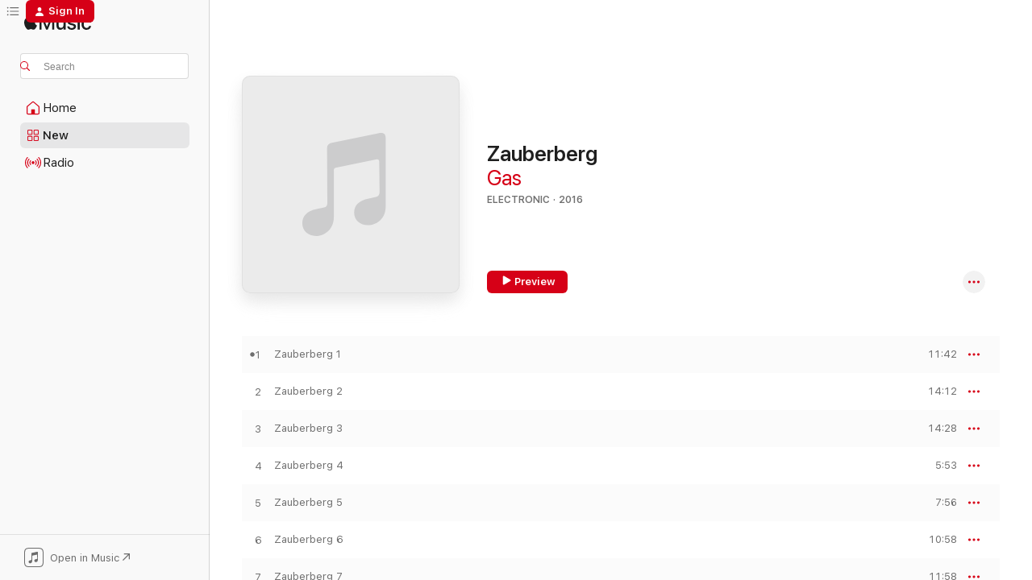

--- FILE ---
content_type: text/html
request_url: https://music.apple.com/us/album/zauberberg/1208640211
body_size: 21540
content:
<!DOCTYPE html>
<html dir="ltr" lang="en-US">
    <head>
        <!-- prettier-ignore -->
        <meta charset="utf-8">
        <!-- prettier-ignore -->
        <meta http-equiv="X-UA-Compatible" content="IE=edge">
        <!-- prettier-ignore -->
        <meta
            name="viewport"
            content="width=device-width,initial-scale=1,interactive-widget=resizes-content"
        >
        <!-- prettier-ignore -->
        <meta name="applicable-device" content="pc,mobile">
        <!-- prettier-ignore -->
        <meta name="referrer" content="strict-origin">
        <!-- prettier-ignore -->
        <link
            rel="apple-touch-icon"
            sizes="180x180"
            href="/assets/favicon/favicon-180.png"
        >
        <!-- prettier-ignore -->
        <link
            rel="icon"
            type="image/png"
            sizes="32x32"
            href="/assets/favicon/favicon-32.png"
        >
        <!-- prettier-ignore -->
        <link
            rel="icon"
            type="image/png"
            sizes="16x16"
            href="/assets/favicon/favicon-16.png"
        >
        <!-- prettier-ignore -->
        <link
            rel="mask-icon"
            href="/assets/favicon/favicon.svg"
            color="#fa233b"
        >
        <!-- prettier-ignore -->
        <link rel="manifest" href="/manifest.json">

        <title>‎Zauberberg - Album by Gas - Apple Music</title><!-- HEAD_svelte-1cypuwr_START --><link rel="preconnect" href="//www.apple.com/wss/fonts" crossorigin="anonymous"><link rel="stylesheet" href="//www.apple.com/wss/fonts?families=SF+Pro,v4%7CSF+Pro+Icons,v1&amp;display=swap" type="text/css" referrerpolicy="strict-origin-when-cross-origin"><!-- HEAD_svelte-1cypuwr_END --><!-- HEAD_svelte-eg3hvx_START -->    <meta name="description" content="Listen to Zauberberg by Gas on Apple Music. 2016. 7 Songs. Duration: 1 hour 17 minutes."> <meta name="keywords" content="listen, Zauberberg, Gas, music, singles, songs, Electronic, streaming music, apple music"> <link rel="canonical" href="https://music.apple.com/us/album/zauberberg/1208640211">   <link rel="alternate" type="application/json+oembed" href="https://music.apple.com/api/oembed?url=https%3A%2F%2Fmusic.apple.com%2Fus%2Falbum%2Fzauberberg%2F1208640211" title="Zauberberg by Gas on Apple Music">  <meta name="al:ios:app_store_id" content="1108187390"> <meta name="al:ios:app_name" content="Apple Music"> <meta name="apple:content_id" content="1208640211"> <meta name="apple:title" content="Zauberberg"> <meta name="apple:description" content="Listen to Zauberberg by Gas on Apple Music. 2016. 7 Songs. Duration: 1 hour 17 minutes.">   <meta property="og:title" content="Zauberberg by Gas on Apple Music"> <meta property="og:description" content="Album · 2016 · 7 Songs"> <meta property="og:site_name" content="Apple Music - Web Player"> <meta property="og:url" content="https://music.apple.com/us/album/zauberberg/1208640211"> <meta property="og:image" content="https://is1-ssl.mzstatic.com/image/thumb/Music111/v4/6e/72/f8/6e72f806-797d-3e81-07cb-4dcc1248a99c/880319823718_cover.jpg/1200x630bf-60.jpg"> <meta property="og:image:secure_url" content="https://is1-ssl.mzstatic.com/image/thumb/Music111/v4/6e/72/f8/6e72f806-797d-3e81-07cb-4dcc1248a99c/880319823718_cover.jpg/1200x630bf-60.jpg"> <meta property="og:image:alt" content="Zauberberg by Gas on Apple Music"> <meta property="og:image:width" content="1200"> <meta property="og:image:height" content="630"> <meta property="og:image:type" content="image/jpg"> <meta property="og:type" content="music.album"> <meta property="og:locale" content="en_US">  <meta property="music:song_count" content="7"> <meta property="music:song" content="https://music.apple.com/us/song/zauberberg-1/1208648350"> <meta property="music:song:preview_url:secure_url" content="https://music.apple.com/us/song/zauberberg-1/1208648350"> <meta property="music:song:disc" content="1"> <meta property="music:song:duration" content="PT11M42S"> <meta property="music:song:track" content="1">  <meta property="music:song" content="https://music.apple.com/us/song/zauberberg-2/1208649497"> <meta property="music:song:preview_url:secure_url" content="https://music.apple.com/us/song/zauberberg-2/1208649497"> <meta property="music:song:disc" content="1"> <meta property="music:song:duration" content="PT14M12S"> <meta property="music:song:track" content="2">  <meta property="music:song" content="https://music.apple.com/us/song/zauberberg-3/1208650448"> <meta property="music:song:preview_url:secure_url" content="https://music.apple.com/us/song/zauberberg-3/1208650448"> <meta property="music:song:disc" content="1"> <meta property="music:song:duration" content="PT14M28S"> <meta property="music:song:track" content="3">  <meta property="music:song" content="https://music.apple.com/us/song/zauberberg-4/1208651598"> <meta property="music:song:preview_url:secure_url" content="https://music.apple.com/us/song/zauberberg-4/1208651598"> <meta property="music:song:disc" content="1"> <meta property="music:song:duration" content="PT5M53S"> <meta property="music:song:track" content="4">  <meta property="music:song" content="https://music.apple.com/us/song/zauberberg-5/1208652525"> <meta property="music:song:preview_url:secure_url" content="https://music.apple.com/us/song/zauberberg-5/1208652525"> <meta property="music:song:disc" content="1"> <meta property="music:song:duration" content="PT7M56S"> <meta property="music:song:track" content="5">  <meta property="music:song" content="https://music.apple.com/us/song/zauberberg-6/1208653194"> <meta property="music:song:preview_url:secure_url" content="https://music.apple.com/us/song/zauberberg-6/1208653194"> <meta property="music:song:disc" content="1"> <meta property="music:song:duration" content="PT10M58S"> <meta property="music:song:track" content="6">  <meta property="music:song" content="https://music.apple.com/us/song/zauberberg-7/1208654625"> <meta property="music:song:preview_url:secure_url" content="https://music.apple.com/us/song/zauberberg-7/1208654625"> <meta property="music:song:disc" content="1"> <meta property="music:song:duration" content="PT11M58S"> <meta property="music:song:track" content="7">   <meta property="music:musician" content="https://music.apple.com/us/artist/gas/1215088727"> <meta property="music:release_date" content="2016-10-28T00:00:00.000Z">   <meta name="twitter:title" content="Zauberberg by Gas on Apple Music"> <meta name="twitter:description" content="Album · 2016 · 7 Songs"> <meta name="twitter:site" content="@AppleMusic"> <meta name="twitter:image" content="https://is1-ssl.mzstatic.com/image/thumb/Music111/v4/6e/72/f8/6e72f806-797d-3e81-07cb-4dcc1248a99c/880319823718_cover.jpg/600x600bf-60.jpg"> <meta name="twitter:image:alt" content="Zauberberg by Gas on Apple Music"> <meta name="twitter:card" content="summary">       <!-- HTML_TAG_START -->
                <script id=schema:music-album type="application/ld+json">
                    {"@context":"http://schema.org","@type":"MusicAlbum","name":"Zauberberg","description":"Listen to Zauberberg by Gas on Apple Music. 2016. 7 Songs. Duration: 1 hour 17 minutes.","citation":[{"@type":"MusicAlbum","image":"https://is1-ssl.mzstatic.com/image/thumb/Music4/v4/62/79/84/6279842c-fccb-5943-d70a-e692fc60996a/859711146640_cover.tif/1200x630bb.jpg","url":"https://music.apple.com/us/album/mirages/694323268","name":"Mirages"},{"@type":"MusicAlbum","image":"https://is1-ssl.mzstatic.com/image/thumb/Music115/v4/78/ce/dc/78cedc32-55f0-985a-7ee0-3f3706e8cdb9/artwork.jpg/1200x630bb.jpg","url":"https://music.apple.com/us/album/music-for-nitrous-oxide/1384904238","name":"Music for Nitrous Oxide"},{"@type":"MusicAlbum","image":"https://is1-ssl.mzstatic.com/image/thumb/Music122/v4/9b/dc/4e/9bdc4ea6-89dc-bd60-2252-63ec068eed66/5050580665347.png/1200x630bb.jpg","url":"https://music.apple.com/us/album/substrata/1191753743","name":"Substrata"},{"@type":"MusicAlbum","image":"https://is1-ssl.mzstatic.com/image/thumb/Music221/v4/ca/bc/d1/cabcd1d1-dc95-9d8a-65d8-d014616ab630/184923203769_cover.jpg/1200x630bb.jpg","url":"https://music.apple.com/us/album/colonial-patterns/1775730988","name":"Colonial Patterns"},{"@type":"MusicAlbum","image":"https://is1-ssl.mzstatic.com/image/thumb/Music3/v4/22/82/b2/2282b2d7-5324-df0b-1a3b-141dc9b37bc6/dj.hlvlpdon.jpg/1200x630bb.jpg","url":"https://music.apple.com/us/album/multila/259167542","name":"Multila"},{"@type":"MusicAlbum","image":"https://is1-ssl.mzstatic.com/image/thumb/Music128/v4/6e/8d/62/6e8d6207-6118-7492-08f6-9ce914ec6f6f/0801061347536.jpg/1200x630bb.jpg","url":"https://music.apple.com/us/album/nts-session-4/1429753374","name":"NTS Session 4"},{"@type":"MusicAlbum","image":"https://is1-ssl.mzstatic.com/image/thumb/Music221/v4/a0/88/e7/a088e77a-a519-a800-9a9d-0063a0564b0a/5050580823198.png/1200x630bb.jpg","url":"https://music.apple.com/us/album/venice-20/1758181188","name":"Venice 20"},{"@type":"MusicAlbum","image":"https://is1-ssl.mzstatic.com/image/thumb/Music71/v4/dc/e0/e0/dce0e0a2-0a17-79da-21ef-c4c6fb560803/032_1500.jpg/1200x630bb.jpg","url":"https://music.apple.com/us/album/systemisch/1169216481","name":"Systemisch"},{"@type":"MusicAlbum","image":"https://is1-ssl.mzstatic.com/image/thumb/Music114/v4/51/f5/fb/51f5fb06-7a85-2059-db99-79eae5f874d9/mzi.jtpkwzla.jpg/1200x630bb.jpg","url":"https://music.apple.com/us/album/liumin/425299885","name":"Liumin"},{"@type":"MusicAlbum","image":"https://is1-ssl.mzstatic.com/image/thumb/Music113/v4/6c/0c/c6/6c0cc665-7b3b-f7e8-46b2-1f995257253b/884385887629.jpg/1200x630bb.jpg","url":"https://music.apple.com/us/album/wolfgang-voigt-gas/291508471","name":"Wolfgang Voigt - GAS"}],"tracks":[{"@type":"MusicRecording","name":"Zauberberg 1","duration":"PT11M42S","url":"https://music.apple.com/us/song/zauberberg-1/1208648350","offers":{"@type":"Offer","category":"free","price":0},"audio":{"@type":"AudioObject","potentialAction":{"@type":"ListenAction","expectsAcceptanceOf":{"@type":"Offer","category":"free"},"target":{"@type":"EntryPoint","actionPlatform":"https://music.apple.com/us/song/zauberberg-1/1208648350"}},"name":"Zauberberg 1","contentUrl":"https://audio-ssl.itunes.apple.com/itunes-assets/AudioPreview125/v4/58/01/92/580192e3-3259-7672-7c6e-e1326c248123/mzaf_10037430599279323323.plus.aac.ep.m4a","duration":"PT11M42S","uploadDate":"2016-10-28","thumbnailUrl":"https://is1-ssl.mzstatic.com/image/thumb/Music111/v4/6e/72/f8/6e72f806-797d-3e81-07cb-4dcc1248a99c/880319823718_cover.jpg/1200x630bb.jpg"}},{"@type":"MusicRecording","name":"Zauberberg 2","duration":"PT14M12S","url":"https://music.apple.com/us/song/zauberberg-2/1208649497","offers":{"@type":"Offer","category":"free","price":0},"audio":{"@type":"AudioObject","potentialAction":{"@type":"ListenAction","expectsAcceptanceOf":{"@type":"Offer","category":"free"},"target":{"@type":"EntryPoint","actionPlatform":"https://music.apple.com/us/song/zauberberg-2/1208649497"}},"name":"Zauberberg 2","contentUrl":"https://audio-ssl.itunes.apple.com/itunes-assets/AudioPreview125/v4/4c/18/80/4c1880d2-db46-49ef-d709-2d2b74ce3d41/mzaf_4988691895506155682.plus.aac.ep.m4a","duration":"PT14M12S","uploadDate":"2016-10-28","thumbnailUrl":"https://is1-ssl.mzstatic.com/image/thumb/Music111/v4/6e/72/f8/6e72f806-797d-3e81-07cb-4dcc1248a99c/880319823718_cover.jpg/1200x630bb.jpg"}},{"@type":"MusicRecording","name":"Zauberberg 3","duration":"PT14M28S","url":"https://music.apple.com/us/song/zauberberg-3/1208650448","offers":{"@type":"Offer","category":"free","price":0},"audio":{"@type":"AudioObject","potentialAction":{"@type":"ListenAction","expectsAcceptanceOf":{"@type":"Offer","category":"free"},"target":{"@type":"EntryPoint","actionPlatform":"https://music.apple.com/us/song/zauberberg-3/1208650448"}},"name":"Zauberberg 3","contentUrl":"https://audio-ssl.itunes.apple.com/itunes-assets/AudioPreview125/v4/60/5b/8a/605b8acb-a964-fde0-3ea6-5796a0f3a751/mzaf_17530166680561976543.plus.aac.ep.m4a","duration":"PT14M28S","uploadDate":"2016-10-28","thumbnailUrl":"https://is1-ssl.mzstatic.com/image/thumb/Music111/v4/6e/72/f8/6e72f806-797d-3e81-07cb-4dcc1248a99c/880319823718_cover.jpg/1200x630bb.jpg"}},{"@type":"MusicRecording","name":"Zauberberg 4","duration":"PT5M53S","url":"https://music.apple.com/us/song/zauberberg-4/1208651598","offers":{"@type":"Offer","category":"free","price":0},"audio":{"@type":"AudioObject","potentialAction":{"@type":"ListenAction","expectsAcceptanceOf":{"@type":"Offer","category":"free"},"target":{"@type":"EntryPoint","actionPlatform":"https://music.apple.com/us/song/zauberberg-4/1208651598"}},"name":"Zauberberg 4","contentUrl":"https://audio-ssl.itunes.apple.com/itunes-assets/AudioPreview125/v4/0b/a9/0e/0ba90edb-59bb-b4ce-22f2-8958801325a6/mzaf_16796344453051086746.plus.aac.ep.m4a","duration":"PT5M53S","uploadDate":"2016-10-28","thumbnailUrl":"https://is1-ssl.mzstatic.com/image/thumb/Music111/v4/6e/72/f8/6e72f806-797d-3e81-07cb-4dcc1248a99c/880319823718_cover.jpg/1200x630bb.jpg"}},{"@type":"MusicRecording","name":"Zauberberg 5","duration":"PT7M56S","url":"https://music.apple.com/us/song/zauberberg-5/1208652525","offers":{"@type":"Offer","category":"free","price":0},"audio":{"@type":"AudioObject","potentialAction":{"@type":"ListenAction","expectsAcceptanceOf":{"@type":"Offer","category":"free"},"target":{"@type":"EntryPoint","actionPlatform":"https://music.apple.com/us/song/zauberberg-5/1208652525"}},"name":"Zauberberg 5","contentUrl":"https://audio-ssl.itunes.apple.com/itunes-assets/AudioPreview115/v4/97/65/54/97655468-5b99-51aa-bfb2-d28006994efd/mzaf_7269381721382303826.plus.aac.ep.m4a","duration":"PT7M56S","uploadDate":"2016-10-28","thumbnailUrl":"https://is1-ssl.mzstatic.com/image/thumb/Music111/v4/6e/72/f8/6e72f806-797d-3e81-07cb-4dcc1248a99c/880319823718_cover.jpg/1200x630bb.jpg"}},{"@type":"MusicRecording","name":"Zauberberg 6","duration":"PT10M58S","url":"https://music.apple.com/us/song/zauberberg-6/1208653194","offers":{"@type":"Offer","category":"free","price":0},"audio":{"@type":"AudioObject","potentialAction":{"@type":"ListenAction","expectsAcceptanceOf":{"@type":"Offer","category":"free"},"target":{"@type":"EntryPoint","actionPlatform":"https://music.apple.com/us/song/zauberberg-6/1208653194"}},"name":"Zauberberg 6","contentUrl":"https://audio-ssl.itunes.apple.com/itunes-assets/AudioPreview115/v4/ef/eb/1a/efeb1aac-91d7-0298-5872-d7ef27b0f77a/mzaf_12688505804503519279.plus.aac.ep.m4a","duration":"PT10M58S","uploadDate":"2016-10-28","thumbnailUrl":"https://is1-ssl.mzstatic.com/image/thumb/Music111/v4/6e/72/f8/6e72f806-797d-3e81-07cb-4dcc1248a99c/880319823718_cover.jpg/1200x630bb.jpg"}},{"@type":"MusicRecording","name":"Zauberberg 7","duration":"PT11M58S","url":"https://music.apple.com/us/song/zauberberg-7/1208654625","offers":{"@type":"Offer","category":"free","price":0},"audio":{"@type":"AudioObject","potentialAction":{"@type":"ListenAction","expectsAcceptanceOf":{"@type":"Offer","category":"free"},"target":{"@type":"EntryPoint","actionPlatform":"https://music.apple.com/us/song/zauberberg-7/1208654625"}},"name":"Zauberberg 7","contentUrl":"https://audio-ssl.itunes.apple.com/itunes-assets/AudioPreview125/v4/a0/b8/a4/a0b8a4aa-dd37-b600-c758-b2483792096b/mzaf_7011764430753469754.plus.aac.ep.m4a","duration":"PT11M58S","uploadDate":"2016-10-28","thumbnailUrl":"https://is1-ssl.mzstatic.com/image/thumb/Music111/v4/6e/72/f8/6e72f806-797d-3e81-07cb-4dcc1248a99c/880319823718_cover.jpg/1200x630bb.jpg"}}],"workExample":[{"@type":"MusicAlbum","image":"https://is1-ssl.mzstatic.com/image/thumb/Music124/v4/b4/26/e0/b426e0c5-db92-1c2d-1c5a-e78889d2a6b3/880319824111_cover.jpg/1200x630bb.jpg","url":"https://music.apple.com/us/album/narkopop/1212939308","name":"Narkopop"},{"@type":"MusicAlbum","image":"https://is1-ssl.mzstatic.com/image/thumb/Music115/v4/a8/d9/b3/a8d9b3bd-f56b-ebfe-dc8f-7177c6c302ae/880319823817_cover.jpg/1200x630bb.jpg","url":"https://music.apple.com/us/album/k%C3%B6nigsforst/1208640408","name":"Königsforst"},{"@type":"MusicAlbum","image":"https://is1-ssl.mzstatic.com/image/thumb/Music118/v4/a1/8d/3f/a18d3fde-369a-5518-0cbf-34b34b079e40/880319932519_cover.jpg/1200x630bb.jpg","url":"https://music.apple.com/us/album/rausch/1358737142","name":"Rausch"},{"@type":"MusicAlbum","image":"https://is1-ssl.mzstatic.com/image/thumb/Music114/v4/83/53/ad/8353adb0-7be8-36a0-effa-7f8918fe11d8/880319035326_cover.jpg/1200x630bb.jpg","url":"https://music.apple.com/us/album/nah-und-fern/282927378","name":"Nah und fern"},{"@type":"MusicAlbum","image":"https://is1-ssl.mzstatic.com/image/thumb/Music111/v4/9e/9d/11/9e9d1183-ddc4-41ad-23b4-8d911251112d/880319824012_cover.jpg/1200x630bb.jpg","url":"https://music.apple.com/us/album/oktember-ep/1208629722","name":"Oktember - EP"},{"@type":"MusicAlbum","image":"https://is1-ssl.mzstatic.com/image/thumb/Music211/v4/51/68/d1/5168d10a-87d7-65b0-59cf-fe8b2a461b36/4250101472374_cover.jpg/1200x630bb.jpg","url":"https://music.apple.com/us/album/gas/1753966586","name":"Gas"},{"@type":"MusicAlbum","image":"https://is1-ssl.mzstatic.com/image/thumb/Music116/v4/8c/6b/20/8c6b2072-2fac-3e1b-4a42-17afbaad8125/4250101437830_cover.jpg/1200x630bb.jpg","url":"https://music.apple.com/us/album/der-lange-marsch/1597938215","name":"Der Lange Marsch"},{"@type":"MusicAlbum","image":"https://is1-ssl.mzstatic.com/image/thumb/Music221/v4/44/d4/0d/44d40da3-55a0-0f73-520b-2dda024521fc/4250101485671_cover.jpg/1200x630bb.jpg","url":"https://music.apple.com/us/album/pop-1-edit-single/1816150899","name":"Pop 1 (Edit) - Single"},{"@type":"MusicRecording","name":"Zauberberg 1","duration":"PT11M42S","url":"https://music.apple.com/us/song/zauberberg-1/1208648350","offers":{"@type":"Offer","category":"free","price":0},"audio":{"@type":"AudioObject","potentialAction":{"@type":"ListenAction","expectsAcceptanceOf":{"@type":"Offer","category":"free"},"target":{"@type":"EntryPoint","actionPlatform":"https://music.apple.com/us/song/zauberberg-1/1208648350"}},"name":"Zauberberg 1","contentUrl":"https://audio-ssl.itunes.apple.com/itunes-assets/AudioPreview125/v4/58/01/92/580192e3-3259-7672-7c6e-e1326c248123/mzaf_10037430599279323323.plus.aac.ep.m4a","duration":"PT11M42S","uploadDate":"2016-10-28","thumbnailUrl":"https://is1-ssl.mzstatic.com/image/thumb/Music111/v4/6e/72/f8/6e72f806-797d-3e81-07cb-4dcc1248a99c/880319823718_cover.jpg/1200x630bb.jpg"}},{"@type":"MusicRecording","name":"Zauberberg 2","duration":"PT14M12S","url":"https://music.apple.com/us/song/zauberberg-2/1208649497","offers":{"@type":"Offer","category":"free","price":0},"audio":{"@type":"AudioObject","potentialAction":{"@type":"ListenAction","expectsAcceptanceOf":{"@type":"Offer","category":"free"},"target":{"@type":"EntryPoint","actionPlatform":"https://music.apple.com/us/song/zauberberg-2/1208649497"}},"name":"Zauberberg 2","contentUrl":"https://audio-ssl.itunes.apple.com/itunes-assets/AudioPreview125/v4/4c/18/80/4c1880d2-db46-49ef-d709-2d2b74ce3d41/mzaf_4988691895506155682.plus.aac.ep.m4a","duration":"PT14M12S","uploadDate":"2016-10-28","thumbnailUrl":"https://is1-ssl.mzstatic.com/image/thumb/Music111/v4/6e/72/f8/6e72f806-797d-3e81-07cb-4dcc1248a99c/880319823718_cover.jpg/1200x630bb.jpg"}},{"@type":"MusicRecording","name":"Zauberberg 3","duration":"PT14M28S","url":"https://music.apple.com/us/song/zauberberg-3/1208650448","offers":{"@type":"Offer","category":"free","price":0},"audio":{"@type":"AudioObject","potentialAction":{"@type":"ListenAction","expectsAcceptanceOf":{"@type":"Offer","category":"free"},"target":{"@type":"EntryPoint","actionPlatform":"https://music.apple.com/us/song/zauberberg-3/1208650448"}},"name":"Zauberberg 3","contentUrl":"https://audio-ssl.itunes.apple.com/itunes-assets/AudioPreview125/v4/60/5b/8a/605b8acb-a964-fde0-3ea6-5796a0f3a751/mzaf_17530166680561976543.plus.aac.ep.m4a","duration":"PT14M28S","uploadDate":"2016-10-28","thumbnailUrl":"https://is1-ssl.mzstatic.com/image/thumb/Music111/v4/6e/72/f8/6e72f806-797d-3e81-07cb-4dcc1248a99c/880319823718_cover.jpg/1200x630bb.jpg"}},{"@type":"MusicRecording","name":"Zauberberg 4","duration":"PT5M53S","url":"https://music.apple.com/us/song/zauberberg-4/1208651598","offers":{"@type":"Offer","category":"free","price":0},"audio":{"@type":"AudioObject","potentialAction":{"@type":"ListenAction","expectsAcceptanceOf":{"@type":"Offer","category":"free"},"target":{"@type":"EntryPoint","actionPlatform":"https://music.apple.com/us/song/zauberberg-4/1208651598"}},"name":"Zauberberg 4","contentUrl":"https://audio-ssl.itunes.apple.com/itunes-assets/AudioPreview125/v4/0b/a9/0e/0ba90edb-59bb-b4ce-22f2-8958801325a6/mzaf_16796344453051086746.plus.aac.ep.m4a","duration":"PT5M53S","uploadDate":"2016-10-28","thumbnailUrl":"https://is1-ssl.mzstatic.com/image/thumb/Music111/v4/6e/72/f8/6e72f806-797d-3e81-07cb-4dcc1248a99c/880319823718_cover.jpg/1200x630bb.jpg"}},{"@type":"MusicRecording","name":"Zauberberg 5","duration":"PT7M56S","url":"https://music.apple.com/us/song/zauberberg-5/1208652525","offers":{"@type":"Offer","category":"free","price":0},"audio":{"@type":"AudioObject","potentialAction":{"@type":"ListenAction","expectsAcceptanceOf":{"@type":"Offer","category":"free"},"target":{"@type":"EntryPoint","actionPlatform":"https://music.apple.com/us/song/zauberberg-5/1208652525"}},"name":"Zauberberg 5","contentUrl":"https://audio-ssl.itunes.apple.com/itunes-assets/AudioPreview115/v4/97/65/54/97655468-5b99-51aa-bfb2-d28006994efd/mzaf_7269381721382303826.plus.aac.ep.m4a","duration":"PT7M56S","uploadDate":"2016-10-28","thumbnailUrl":"https://is1-ssl.mzstatic.com/image/thumb/Music111/v4/6e/72/f8/6e72f806-797d-3e81-07cb-4dcc1248a99c/880319823718_cover.jpg/1200x630bb.jpg"}},{"@type":"MusicRecording","name":"Zauberberg 6","duration":"PT10M58S","url":"https://music.apple.com/us/song/zauberberg-6/1208653194","offers":{"@type":"Offer","category":"free","price":0},"audio":{"@type":"AudioObject","potentialAction":{"@type":"ListenAction","expectsAcceptanceOf":{"@type":"Offer","category":"free"},"target":{"@type":"EntryPoint","actionPlatform":"https://music.apple.com/us/song/zauberberg-6/1208653194"}},"name":"Zauberberg 6","contentUrl":"https://audio-ssl.itunes.apple.com/itunes-assets/AudioPreview115/v4/ef/eb/1a/efeb1aac-91d7-0298-5872-d7ef27b0f77a/mzaf_12688505804503519279.plus.aac.ep.m4a","duration":"PT10M58S","uploadDate":"2016-10-28","thumbnailUrl":"https://is1-ssl.mzstatic.com/image/thumb/Music111/v4/6e/72/f8/6e72f806-797d-3e81-07cb-4dcc1248a99c/880319823718_cover.jpg/1200x630bb.jpg"}},{"@type":"MusicRecording","name":"Zauberberg 7","duration":"PT11M58S","url":"https://music.apple.com/us/song/zauberberg-7/1208654625","offers":{"@type":"Offer","category":"free","price":0},"audio":{"@type":"AudioObject","potentialAction":{"@type":"ListenAction","expectsAcceptanceOf":{"@type":"Offer","category":"free"},"target":{"@type":"EntryPoint","actionPlatform":"https://music.apple.com/us/song/zauberberg-7/1208654625"}},"name":"Zauberberg 7","contentUrl":"https://audio-ssl.itunes.apple.com/itunes-assets/AudioPreview125/v4/a0/b8/a4/a0b8a4aa-dd37-b600-c758-b2483792096b/mzaf_7011764430753469754.plus.aac.ep.m4a","duration":"PT11M58S","uploadDate":"2016-10-28","thumbnailUrl":"https://is1-ssl.mzstatic.com/image/thumb/Music111/v4/6e/72/f8/6e72f806-797d-3e81-07cb-4dcc1248a99c/880319823718_cover.jpg/1200x630bb.jpg"}}],"url":"https://music.apple.com/us/album/zauberberg/1208640211","image":"https://is1-ssl.mzstatic.com/image/thumb/Music111/v4/6e/72/f8/6e72f806-797d-3e81-07cb-4dcc1248a99c/880319823718_cover.jpg/1200x630bb.jpg","potentialAction":{"@type":"ListenAction","expectsAcceptanceOf":{"@type":"Offer","category":"free"},"target":{"@type":"EntryPoint","actionPlatform":"https://music.apple.com/us/album/zauberberg/1208640211"}},"genre":["Electronic","Music","Ambient"],"datePublished":"2016-10-28","byArtist":[{"@type":"MusicGroup","url":"https://music.apple.com/us/artist/gas/1215088727","name":"Gas"}]}
                </script>
                <!-- HTML_TAG_END -->    <!-- HEAD_svelte-eg3hvx_END -->
      <script type="module" crossorigin src="/assets/index~8a6f659a1b.js"></script>
      <link rel="stylesheet" href="/assets/index~99bed3cf08.css">
      <script type="module">import.meta.url;import("_").catch(()=>1);async function* g(){};window.__vite_is_modern_browser=true;</script>
      <script type="module">!function(){if(window.__vite_is_modern_browser)return;console.warn("vite: loading legacy chunks, syntax error above and the same error below should be ignored");var e=document.getElementById("vite-legacy-polyfill"),n=document.createElement("script");n.src=e.src,n.onload=function(){System.import(document.getElementById('vite-legacy-entry').getAttribute('data-src'))},document.body.appendChild(n)}();</script>
    </head>
    <body>
        <script src="/assets/focus-visible/focus-visible.min.js"></script>
        
        <script
            async
            src="/includes/js-cdn/musickit/v3/amp/musickit.js"
        ></script>
        <script
            type="module"
            async
            src="/includes/js-cdn/musickit/v3/components/musickit-components/musickit-components.esm.js"
        ></script>
        <script
            nomodule
            async
            src="/includes/js-cdn/musickit/v3/components/musickit-components/musickit-components.js"
        ></script>
        <svg style="display: none" xmlns="http://www.w3.org/2000/svg">
            <symbol id="play-circle-fill" viewBox="0 0 60 60">
                <path
                    class="icon-circle-fill__circle"
                    fill="var(--iconCircleFillBG, transparent)"
                    d="M30 60c16.411 0 30-13.617 30-30C60 13.588 46.382 0 29.971 0 13.588 0 .001 13.588.001 30c0 16.383 13.617 30 30 30Z"
                />
                <path
                    fill="var(--iconFillArrow, var(--keyColor, black))"
                    d="M24.411 41.853c-1.41.853-3.028.177-3.028-1.294V19.47c0-1.44 1.735-2.058 3.028-1.294l17.265 10.235a1.89 1.89 0 0 1 0 3.265L24.411 41.853Z"
                />
            </symbol>
        </svg>
        <div class="body-container">
              <div class="app-container svelte-t3vj1e" data-testid="app-container">   <div class="header svelte-rjjbqs" data-testid="header"><nav data-testid="navigation" class="navigation svelte-13li0vp"><div class="navigation__header svelte-13li0vp"><div data-testid="logo" class="logo svelte-1o7dz8w"> <a aria-label="Apple Music" role="img" href="https://music.apple.com/us/home" class="svelte-1o7dz8w"><svg height="20" viewBox="0 0 83 20" width="83" xmlns="http://www.w3.org/2000/svg" class="logo" aria-hidden="true"><path d="M34.752 19.746V6.243h-.088l-5.433 13.503h-2.074L21.711 6.243h-.087v13.503h-2.548V1.399h3.235l5.833 14.621h.1l5.82-14.62h3.248v18.347h-2.56zm16.649 0h-2.586v-2.263h-.062c-.725 1.602-2.061 2.504-4.072 2.504-2.86 0-4.61-1.894-4.61-4.958V6.37h2.698v8.125c0 2.034.95 3.127 2.81 3.127 1.95 0 3.124-1.373 3.124-3.458V6.37H51.4v13.376zm7.394-13.618c3.06 0 5.046 1.73 5.134 4.196h-2.536c-.15-1.296-1.087-2.11-2.598-2.11-1.462 0-2.436.724-2.436 1.793 0 .839.6 1.41 2.023 1.741l2.136.496c2.686.636 3.71 1.704 3.71 3.636 0 2.442-2.236 4.12-5.333 4.12-3.285 0-5.26-1.64-5.509-4.183h2.673c.25 1.398 1.187 2.085 2.836 2.085 1.623 0 2.623-.687 2.623-1.78 0-.865-.487-1.373-1.924-1.704l-2.136-.508c-2.498-.585-3.735-1.806-3.735-3.75 0-2.391 2.049-4.032 5.072-4.032zM66.1 2.836c0-.878.7-1.577 1.561-1.577.862 0 1.55.7 1.55 1.577 0 .864-.688 1.576-1.55 1.576a1.573 1.573 0 0 1-1.56-1.576zm.212 3.534h2.698v13.376h-2.698zm14.089 4.603c-.275-1.424-1.324-2.556-3.085-2.556-2.086 0-3.46 1.767-3.46 4.64 0 2.938 1.386 4.642 3.485 4.642 1.66 0 2.748-.928 3.06-2.48H83C82.713 18.067 80.477 20 77.317 20c-3.76 0-6.208-2.62-6.208-6.942 0-4.247 2.448-6.93 6.183-6.93 3.385 0 5.446 2.213 5.683 4.845h-2.573zM10.824 3.189c-.698.834-1.805 1.496-2.913 1.398-.145-1.128.41-2.33 1.036-3.065C9.644.662 10.848.05 11.835 0c.121 1.178-.336 2.33-1.01 3.19zm.999 1.619c.624.049 2.425.244 3.578 1.98-.096.074-2.137 1.272-2.113 3.79.024 3.01 2.593 4.012 2.617 4.037-.024.074-.407 1.419-1.344 2.812-.817 1.224-1.657 2.422-3.002 2.447-1.297.024-1.73-.783-3.218-.783-1.489 0-1.97.758-3.194.807-1.297.048-2.28-1.297-3.097-2.52C.368 14.908-.904 10.408.825 7.375c.84-1.516 2.377-2.47 4.034-2.495 1.273-.023 2.45.857 3.218.857.769 0 2.137-1.027 3.746-.93z"></path></svg></a>   </div> <div class="search-input-wrapper svelte-nrtdem" data-testid="search-input"><div data-testid="amp-search-input" aria-controls="search-suggestions" aria-expanded="false" aria-haspopup="listbox" aria-owns="search-suggestions" class="search-input-container svelte-rg26q6" tabindex="-1" role=""><div class="flex-container svelte-rg26q6"><form id="search-input-form" class="svelte-rg26q6"><svg height="16" width="16" viewBox="0 0 16 16" class="search-svg" aria-hidden="true"><path d="M11.87 10.835c.018.015.035.03.051.047l3.864 3.863a.735.735 0 1 1-1.04 1.04l-3.863-3.864a.744.744 0 0 1-.047-.051 6.667 6.667 0 1 1 1.035-1.035zM6.667 12a5.333 5.333 0 1 0 0-10.667 5.333 5.333 0 0 0 0 10.667z"></path></svg> <input aria-autocomplete="list" aria-multiline="false" aria-controls="search-suggestions" aria-label="Search" placeholder="Search" spellcheck="false" autocomplete="off" autocorrect="off" autocapitalize="off" type="text" inputmode="search" class="search-input__text-field svelte-rg26q6" data-testid="search-input__text-field"></form> </div> <div data-testid="search-scope-bar"></div>   </div> </div></div> <div data-testid="navigation-content" class="navigation__content svelte-13li0vp" id="navigation" aria-hidden="false"><div class="navigation__scrollable-container svelte-13li0vp"><div data-testid="navigation-items-primary" class="navigation-items navigation-items--primary svelte-ng61m8"> <ul class="navigation-items__list svelte-ng61m8">  <li class="navigation-item navigation-item__home svelte-1a5yt87" aria-selected="false" data-testid="navigation-item"> <a href="https://music.apple.com/us/home" class="navigation-item__link svelte-1a5yt87" role="button" data-testid="home" aria-pressed="false"><div class="navigation-item__content svelte-zhx7t9"> <span class="navigation-item__icon svelte-zhx7t9"> <svg width="24" height="24" viewBox="0 0 24 24" xmlns="http://www.w3.org/2000/svg" aria-hidden="true"><path d="M5.93 20.16a1.94 1.94 0 0 1-1.43-.502c-.334-.335-.502-.794-.502-1.393v-7.142c0-.362.062-.688.177-.953.123-.264.326-.529.6-.75l6.145-5.157c.176-.141.344-.247.52-.318.176-.07.362-.105.564-.105.194 0 .388.035.565.105.176.07.352.177.52.318l6.146 5.158c.273.23.467.476.59.75.124.264.177.59.177.96v7.134c0 .59-.159 1.058-.503 1.393-.335.335-.811.503-1.428.503H5.929Zm12.14-1.172c.221 0 .406-.07.547-.212a.688.688 0 0 0 .22-.511v-7.142c0-.177-.026-.344-.087-.459a.97.97 0 0 0-.265-.353l-6.154-5.149a.756.756 0 0 0-.177-.115.37.37 0 0 0-.15-.035.37.37 0 0 0-.158.035l-.177.115-6.145 5.15a.982.982 0 0 0-.274.352 1.13 1.13 0 0 0-.088.468v7.133c0 .203.08.379.23.511a.744.744 0 0 0 .546.212h12.133Zm-8.323-4.7c0-.176.062-.326.177-.432a.6.6 0 0 1 .423-.159h3.315c.176 0 .326.053.432.16s.159.255.159.431v4.973H9.756v-4.973Z"></path></svg> </span> <span class="navigation-item__label svelte-zhx7t9"> Home </span> </div></a>  </li>  <li class="navigation-item navigation-item__new svelte-1a5yt87" aria-selected="false" data-testid="navigation-item"> <a href="https://music.apple.com/us/new" class="navigation-item__link svelte-1a5yt87" role="button" data-testid="new" aria-pressed="false"><div class="navigation-item__content svelte-zhx7t9"> <span class="navigation-item__icon svelte-zhx7t9"> <svg height="24" viewBox="0 0 24 24" width="24" aria-hidden="true"><path d="M9.92 11.354c.966 0 1.453-.487 1.453-1.49v-3.4c0-1.004-.487-1.483-1.453-1.483H6.452C5.487 4.981 5 5.46 5 6.464v3.4c0 1.003.487 1.49 1.452 1.49zm7.628 0c.965 0 1.452-.487 1.452-1.49v-3.4c0-1.004-.487-1.483-1.452-1.483h-3.46c-.974 0-1.46.479-1.46 1.483v3.4c0 1.003.486 1.49 1.46 1.49zm-7.65-1.073h-3.43c-.266 0-.396-.137-.396-.418v-3.4c0-.273.13-.41.396-.41h3.43c.265 0 .402.137.402.41v3.4c0 .281-.137.418-.403.418zm7.634 0h-3.43c-.273 0-.402-.137-.402-.418v-3.4c0-.273.129-.41.403-.41h3.43c.265 0 .395.137.395.41v3.4c0 .281-.13.418-.396.418zm-7.612 8.7c.966 0 1.453-.48 1.453-1.483v-3.407c0-.996-.487-1.483-1.453-1.483H6.452c-.965 0-1.452.487-1.452 1.483v3.407c0 1.004.487 1.483 1.452 1.483zm7.628 0c.965 0 1.452-.48 1.452-1.483v-3.407c0-.996-.487-1.483-1.452-1.483h-3.46c-.974 0-1.46.487-1.46 1.483v3.407c0 1.004.486 1.483 1.46 1.483zm-7.65-1.072h-3.43c-.266 0-.396-.137-.396-.41v-3.4c0-.282.13-.418.396-.418h3.43c.265 0 .402.136.402.418v3.4c0 .273-.137.41-.403.41zm7.634 0h-3.43c-.273 0-.402-.137-.402-.41v-3.4c0-.282.129-.418.403-.418h3.43c.265 0 .395.136.395.418v3.4c0 .273-.13.41-.396.41z" fill-opacity=".95"></path></svg> </span> <span class="navigation-item__label svelte-zhx7t9"> New </span> </div></a>  </li>  <li class="navigation-item navigation-item__radio svelte-1a5yt87" aria-selected="false" data-testid="navigation-item"> <a href="https://music.apple.com/us/radio" class="navigation-item__link svelte-1a5yt87" role="button" data-testid="radio" aria-pressed="false"><div class="navigation-item__content svelte-zhx7t9"> <span class="navigation-item__icon svelte-zhx7t9"> <svg width="24" height="24" viewBox="0 0 24 24" xmlns="http://www.w3.org/2000/svg" aria-hidden="true"><path d="M19.359 18.57C21.033 16.818 22 14.461 22 11.89s-.967-4.93-2.641-6.68c-.276-.292-.653-.26-.868-.023-.222.246-.176.591.085.868 1.466 1.535 2.272 3.593 2.272 5.835 0 2.241-.806 4.3-2.272 5.835-.261.268-.307.621-.085.86.215.245.592.276.868-.016zm-13.85.014c.222-.238.176-.59-.085-.86-1.474-1.535-2.272-3.593-2.272-5.834 0-2.242.798-4.3 2.272-5.835.261-.277.307-.622.085-.868-.215-.238-.592-.269-.868.023C2.967 6.96 2 9.318 2 11.89s.967 4.929 2.641 6.68c.276.29.653.26.868.014zm1.957-1.873c.223-.253.162-.583-.1-.867-.951-1.068-1.473-2.45-1.473-3.954 0-1.505.522-2.887 1.474-3.954.26-.284.322-.614.1-.876-.23-.26-.622-.26-.891.039-1.175 1.274-1.827 2.963-1.827 4.79 0 1.82.652 3.517 1.827 4.784.269.3.66.307.89.038zm9.958-.038c1.175-1.267 1.827-2.964 1.827-4.783 0-1.828-.652-3.517-1.827-4.791-.269-.3-.66-.3-.89-.039-.23.262-.162.592.092.876.96 1.067 1.481 2.449 1.481 3.954 0 1.504-.522 2.886-1.481 3.954-.254.284-.323.614-.092.867.23.269.621.261.89-.038zm-8.061-1.966c.23-.26.13-.568-.092-.883-.415-.522-.63-1.197-.63-1.934 0-.737.215-1.413.63-1.943.222-.307.322-.614.092-.875s-.653-.261-.906.054a4.385 4.385 0 0 0-.968 2.764 4.38 4.38 0 0 0 .968 2.756c.253.322.675.322.906.061zm6.18-.061a4.38 4.38 0 0 0 .968-2.756 4.385 4.385 0 0 0-.968-2.764c-.253-.315-.675-.315-.906-.054-.23.261-.138.568.092.875.415.53.63 1.206.63 1.943 0 .737-.215 1.412-.63 1.934-.23.315-.322.622-.092.883s.653.261.906-.061zm-3.547-.967c.96 0 1.789-.814 1.789-1.797s-.83-1.789-1.789-1.789c-.96 0-1.781.806-1.781 1.789 0 .983.821 1.797 1.781 1.797z"></path></svg> </span> <span class="navigation-item__label svelte-zhx7t9"> Radio </span> </div></a>  </li>  <li class="navigation-item navigation-item__search svelte-1a5yt87" aria-selected="false" data-testid="navigation-item"> <a href="https://music.apple.com/us/search" class="navigation-item__link svelte-1a5yt87" role="button" data-testid="search" aria-pressed="false"><div class="navigation-item__content svelte-zhx7t9"> <span class="navigation-item__icon svelte-zhx7t9"> <svg height="24" viewBox="0 0 24 24" width="24" aria-hidden="true"><path d="M17.979 18.553c.476 0 .813-.366.813-.835a.807.807 0 0 0-.235-.586l-3.45-3.457a5.61 5.61 0 0 0 1.158-3.413c0-3.098-2.535-5.633-5.633-5.633C7.542 4.63 5 7.156 5 10.262c0 3.098 2.534 5.632 5.632 5.632a5.614 5.614 0 0 0 3.274-1.055l3.472 3.472a.835.835 0 0 0 .6.242zm-7.347-3.875c-2.417 0-4.416-2-4.416-4.416 0-2.417 2-4.417 4.416-4.417 2.417 0 4.417 2 4.417 4.417s-2 4.416-4.417 4.416z" fill-opacity=".95"></path></svg> </span> <span class="navigation-item__label svelte-zhx7t9"> Search </span> </div></a>  </li></ul> </div>   </div> <div class="navigation__native-cta"><div slot="native-cta"><div data-testid="native-cta" class="native-cta svelte-6xh86f  native-cta--authenticated"><button class="native-cta__button svelte-6xh86f" data-testid="native-cta-button"><span class="native-cta__app-icon svelte-6xh86f"><svg width="24" height="24" xmlns="http://www.w3.org/2000/svg" xml:space="preserve" style="fill-rule:evenodd;clip-rule:evenodd;stroke-linejoin:round;stroke-miterlimit:2" viewBox="0 0 24 24" slot="app-icon" aria-hidden="true"><path d="M22.567 1.496C21.448.393 19.956.045 17.293.045H6.566c-2.508 0-4.028.376-5.12 1.465C.344 2.601 0 4.09 0 6.611v10.727c0 2.695.33 4.18 1.432 5.257 1.106 1.103 2.595 1.45 5.275 1.45h10.586c2.663 0 4.169-.347 5.274-1.45C23.656 21.504 24 20.033 24 17.338V6.752c0-2.694-.344-4.179-1.433-5.256Zm.411 4.9v11.299c0 1.898-.338 3.286-1.188 4.137-.851.864-2.256 1.191-4.141 1.191H6.35c-1.884 0-3.303-.341-4.154-1.191-.85-.851-1.174-2.239-1.174-4.137V6.54c0-2.014.324-3.445 1.16-4.295.851-.864 2.312-1.177 4.313-1.177h11.154c1.885 0 3.29.341 4.141 1.191.864.85 1.188 2.239 1.188 4.137Z" style="fill-rule:nonzero"></path><path d="M7.413 19.255c.987 0 2.48-.728 2.48-2.672v-6.385c0-.35.063-.428.378-.494l5.298-1.095c.351-.067.534.025.534.333l.035 4.286c0 .337-.182.586-.53.652l-1.014.228c-1.361.3-2.007.923-2.007 1.937 0 1.017.79 1.748 1.926 1.748.986 0 2.444-.679 2.444-2.64V5.654c0-.636-.279-.821-1.016-.66L9.646 6.298c-.448.091-.674.329-.674.699l.035 7.697c0 .336-.148.546-.446.613l-1.067.21c-1.329.266-1.986.93-1.986 1.993 0 1.017.786 1.745 1.905 1.745Z" style="fill-rule:nonzero"></path></svg></span> <span class="native-cta__label svelte-6xh86f">Open in Music</span> <span class="native-cta__arrow svelte-6xh86f"><svg height="16" width="16" viewBox="0 0 16 16" class="native-cta-action" aria-hidden="true"><path d="M1.559 16 13.795 3.764v8.962H16V0H3.274v2.205h8.962L0 14.441 1.559 16z"></path></svg></span></button> </div>  </div></div></div> </nav> </div>  <div class="player-bar player-bar__floating-player svelte-1rr9v04" data-testid="player-bar" aria-label="Music controls" aria-hidden="false">   </div>   <div id="scrollable-page" class="scrollable-page svelte-mt0bfj" data-main-content data-testid="main-section" aria-hidden="false"><main data-testid="main" class="svelte-bzjlhs"><div class="content-container svelte-bzjlhs" data-testid="content-container"><div class="search-input-wrapper svelte-nrtdem" data-testid="search-input"><div data-testid="amp-search-input" aria-controls="search-suggestions" aria-expanded="false" aria-haspopup="listbox" aria-owns="search-suggestions" class="search-input-container svelte-rg26q6" tabindex="-1" role=""><div class="flex-container svelte-rg26q6"><form id="search-input-form" class="svelte-rg26q6"><svg height="16" width="16" viewBox="0 0 16 16" class="search-svg" aria-hidden="true"><path d="M11.87 10.835c.018.015.035.03.051.047l3.864 3.863a.735.735 0 1 1-1.04 1.04l-3.863-3.864a.744.744 0 0 1-.047-.051 6.667 6.667 0 1 1 1.035-1.035zM6.667 12a5.333 5.333 0 1 0 0-10.667 5.333 5.333 0 0 0 0 10.667z"></path></svg> <input value="" aria-autocomplete="list" aria-multiline="false" aria-controls="search-suggestions" aria-label="Search" placeholder="Search" spellcheck="false" autocomplete="off" autocorrect="off" autocapitalize="off" type="text" inputmode="search" class="search-input__text-field svelte-rg26q6" data-testid="search-input__text-field"></form> </div> <div data-testid="search-scope-bar"> </div>   </div> </div>      <div class="section svelte-wa5vzl" data-testid="section-container" aria-label="Featured"> <div class="section-content svelte-wa5vzl" data-testid="section-content">  <div class="container-detail-header svelte-1uuona0 container-detail-header--no-description" data-testid="container-detail-header"><div slot="artwork"><div class="artwork__radiosity svelte-1agpw2h"> <div data-testid="artwork-component" class="artwork-component artwork-component--aspect-ratio artwork-component--orientation-square svelte-uduhys        artwork-component--has-borders" style="
            --artwork-bg-color: #210308;
            --aspect-ratio: 1;
            --placeholder-bg-color: #210308;
       ">   <picture class="svelte-uduhys"><source sizes=" (max-width:1319px) 296px,(min-width:1320px) and (max-width:1679px) 316px,316px" srcset="https://is1-ssl.mzstatic.com/image/thumb/Music111/v4/6e/72/f8/6e72f806-797d-3e81-07cb-4dcc1248a99c/880319823718_cover.jpg/296x296bb.webp 296w,https://is1-ssl.mzstatic.com/image/thumb/Music111/v4/6e/72/f8/6e72f806-797d-3e81-07cb-4dcc1248a99c/880319823718_cover.jpg/316x316bb.webp 316w,https://is1-ssl.mzstatic.com/image/thumb/Music111/v4/6e/72/f8/6e72f806-797d-3e81-07cb-4dcc1248a99c/880319823718_cover.jpg/592x592bb.webp 592w,https://is1-ssl.mzstatic.com/image/thumb/Music111/v4/6e/72/f8/6e72f806-797d-3e81-07cb-4dcc1248a99c/880319823718_cover.jpg/632x632bb.webp 632w" type="image/webp"> <source sizes=" (max-width:1319px) 296px,(min-width:1320px) and (max-width:1679px) 316px,316px" srcset="https://is1-ssl.mzstatic.com/image/thumb/Music111/v4/6e/72/f8/6e72f806-797d-3e81-07cb-4dcc1248a99c/880319823718_cover.jpg/296x296bb-60.jpg 296w,https://is1-ssl.mzstatic.com/image/thumb/Music111/v4/6e/72/f8/6e72f806-797d-3e81-07cb-4dcc1248a99c/880319823718_cover.jpg/316x316bb-60.jpg 316w,https://is1-ssl.mzstatic.com/image/thumb/Music111/v4/6e/72/f8/6e72f806-797d-3e81-07cb-4dcc1248a99c/880319823718_cover.jpg/592x592bb-60.jpg 592w,https://is1-ssl.mzstatic.com/image/thumb/Music111/v4/6e/72/f8/6e72f806-797d-3e81-07cb-4dcc1248a99c/880319823718_cover.jpg/632x632bb-60.jpg 632w" type="image/jpeg"> <img alt="" class="artwork-component__contents artwork-component__image svelte-uduhys" loading="lazy" src="/assets/artwork/1x1.gif" role="presentation" decoding="async" width="316" height="316" fetchpriority="auto" style="opacity: 1;"></picture> </div></div> <div data-testid="artwork-component" class="artwork-component artwork-component--aspect-ratio artwork-component--orientation-square svelte-uduhys        artwork-component--has-borders" style="
            --artwork-bg-color: #210308;
            --aspect-ratio: 1;
            --placeholder-bg-color: #210308;
       ">   <picture class="svelte-uduhys"><source sizes=" (max-width:1319px) 296px,(min-width:1320px) and (max-width:1679px) 316px,316px" srcset="https://is1-ssl.mzstatic.com/image/thumb/Music111/v4/6e/72/f8/6e72f806-797d-3e81-07cb-4dcc1248a99c/880319823718_cover.jpg/296x296bb.webp 296w,https://is1-ssl.mzstatic.com/image/thumb/Music111/v4/6e/72/f8/6e72f806-797d-3e81-07cb-4dcc1248a99c/880319823718_cover.jpg/316x316bb.webp 316w,https://is1-ssl.mzstatic.com/image/thumb/Music111/v4/6e/72/f8/6e72f806-797d-3e81-07cb-4dcc1248a99c/880319823718_cover.jpg/592x592bb.webp 592w,https://is1-ssl.mzstatic.com/image/thumb/Music111/v4/6e/72/f8/6e72f806-797d-3e81-07cb-4dcc1248a99c/880319823718_cover.jpg/632x632bb.webp 632w" type="image/webp"> <source sizes=" (max-width:1319px) 296px,(min-width:1320px) and (max-width:1679px) 316px,316px" srcset="https://is1-ssl.mzstatic.com/image/thumb/Music111/v4/6e/72/f8/6e72f806-797d-3e81-07cb-4dcc1248a99c/880319823718_cover.jpg/296x296bb-60.jpg 296w,https://is1-ssl.mzstatic.com/image/thumb/Music111/v4/6e/72/f8/6e72f806-797d-3e81-07cb-4dcc1248a99c/880319823718_cover.jpg/316x316bb-60.jpg 316w,https://is1-ssl.mzstatic.com/image/thumb/Music111/v4/6e/72/f8/6e72f806-797d-3e81-07cb-4dcc1248a99c/880319823718_cover.jpg/592x592bb-60.jpg 592w,https://is1-ssl.mzstatic.com/image/thumb/Music111/v4/6e/72/f8/6e72f806-797d-3e81-07cb-4dcc1248a99c/880319823718_cover.jpg/632x632bb-60.jpg 632w" type="image/jpeg"> <img alt="Zauberberg" class="artwork-component__contents artwork-component__image svelte-uduhys" loading="lazy" src="/assets/artwork/1x1.gif" role="presentation" decoding="async" width="316" height="316" fetchpriority="auto" style="opacity: 1;"></picture> </div></div> <div class="headings svelte-1uuona0"> <h1 class="headings__title svelte-1uuona0" data-testid="non-editable-product-title"><span dir="auto">Zauberberg</span> <span class="headings__badges svelte-1uuona0">   </span></h1> <div class="headings__subtitles svelte-1uuona0" data-testid="product-subtitles"> <a data-testid="click-action" class="click-action svelte-c0t0j2" href="https://music.apple.com/us/artist/gas/1215088727">Gas</a> </div> <div class="headings__tertiary-titles"> </div> <div class="headings__metadata-bottom svelte-1uuona0">ELECTRONIC · 2016 </div></div>  <div class="primary-actions svelte-1uuona0"><div class="primary-actions__button primary-actions__button--play svelte-1uuona0"><div data-testid="button-action" class="button svelte-rka6wn primary"><button data-testid="click-action" class="click-action svelte-c0t0j2" aria-label="" ><span class="icon svelte-rka6wn" data-testid="play-icon"><svg height="16" viewBox="0 0 16 16" width="16"><path d="m4.4 15.14 10.386-6.096c.842-.459.794-1.64 0-2.097L4.401.85c-.87-.53-2-.12-2 .82v12.625c0 .966 1.06 1.4 2 .844z"></path></svg></span>  Preview</button> </div> </div> <div class="primary-actions__button primary-actions__button--shuffle svelte-1uuona0"> </div></div> <div class="secondary-actions svelte-1uuona0"><div class="secondary-actions svelte-1agpw2h" slot="secondary-actions">  <div class="cloud-buttons svelte-u0auos" data-testid="cloud-buttons">  <amp-contextual-menu-button config="[object Object]" class="svelte-1sn4kz"> <span aria-label="MORE" class="more-button svelte-1sn4kz more-button--platter" data-testid="more-button" slot="trigger-content"><svg width="28" height="28" viewBox="0 0 28 28" class="glyph" xmlns="http://www.w3.org/2000/svg"><circle fill="var(--iconCircleFill, transparent)" cx="14" cy="14" r="14"></circle><path fill="var(--iconEllipsisFill, white)" d="M10.105 14c0-.87-.687-1.55-1.564-1.55-.862 0-1.557.695-1.557 1.55 0 .848.695 1.55 1.557 1.55.855 0 1.564-.702 1.564-1.55zm5.437 0c0-.87-.68-1.55-1.542-1.55A1.55 1.55 0 0012.45 14c0 .848.695 1.55 1.55 1.55.848 0 1.542-.702 1.542-1.55zm5.474 0c0-.87-.687-1.55-1.557-1.55-.87 0-1.564.695-1.564 1.55 0 .848.694 1.55 1.564 1.55.848 0 1.557-.702 1.557-1.55z"></path></svg></span> </amp-contextual-menu-button></div></div></div></div> </div>   </div><div class="section svelte-wa5vzl" data-testid="section-container"> <div class="section-content svelte-wa5vzl" data-testid="section-content">  <div class="placeholder-table svelte-wa5vzl"> <div><div class="placeholder-row svelte-wa5vzl placeholder-row--even placeholder-row--album"></div><div class="placeholder-row svelte-wa5vzl  placeholder-row--album"></div><div class="placeholder-row svelte-wa5vzl placeholder-row--even placeholder-row--album"></div><div class="placeholder-row svelte-wa5vzl  placeholder-row--album"></div><div class="placeholder-row svelte-wa5vzl placeholder-row--even placeholder-row--album"></div><div class="placeholder-row svelte-wa5vzl  placeholder-row--album"></div><div class="placeholder-row svelte-wa5vzl placeholder-row--even placeholder-row--album"></div></div></div> </div>   </div><div class="section svelte-wa5vzl" data-testid="section-container"> <div class="section-content svelte-wa5vzl" data-testid="section-content"> <div class="tracklist-footer svelte-1tm9k9g tracklist-footer--album" data-testid="tracklist-footer"><div class="footer-body svelte-1tm9k9g"><p class="description svelte-1tm9k9g" data-testid="tracklist-footer-description">October 28, 2016
7 songs, 1 hour 17 minutes
℗ 2017 Kompakt</p> <div class="link-section svelte-1tm9k9g"><h2 class="link-section__heading svelte-1tm9k9g" data-testid="tracklist-footer-link-heading">RECORD LABEL</h2> <a data-testid="click-action" class="click-action svelte-c0t0j2" href="#"><span class="link-section__link svelte-1tm9k9g" data-testid="tracklist-footer-link">Kompakt<svg stroke-linejoin="round" viewBox="0 0 36 64" width="36" height="64" class="link-chevron" aria-hidden="true"><path d="M3.344 64c.957 0 1.768-.368 2.394-.994l29.2-28.538c.701-.7 1.069-1.547 1.069-2.468 0-.957-.368-1.841-1.068-2.467L5.774 1.031C5.112.37 4.301.001 3.344.001 1.43 0-.006 1.472-.006 3.387c0 .884.367 1.767.956 2.393L27.758 32 .95 58.218a3.5 3.5 0 0 0-.956 2.395c0 1.914 1.435 3.387 3.35 3.387z"></path></svg></span></a></div> <div class="tracklist-footer__native-cta-wrapper svelte-1tm9k9g"><div class="button svelte-yk984v       button--text-button" data-testid="button-base-wrapper"><button data-testid="button-base" aria-label="Also available in the iTunes Store" type="button"  class="svelte-yk984v link"> Also available in the iTunes Store <svg height="16" width="16" viewBox="0 0 16 16" class="web-to-native__action" aria-hidden="true" data-testid="cta-button-arrow-icon"><path d="M1.559 16 13.795 3.764v8.962H16V0H3.274v2.205h8.962L0 14.441 1.559 16z"></path></svg> </button> </div></div></div> <div class="tracklist-footer__friends svelte-1tm9k9g"> </div></div></div>   </div><div class="section svelte-wa5vzl      section--alternate" data-testid="section-container"> <div class="section-content svelte-wa5vzl" data-testid="section-content"> <div class="spacer-wrapper svelte-14fis98"></div></div>   </div><div class="section svelte-wa5vzl      section--alternate" data-testid="section-container" aria-label="More By Gas"> <div class="section-content svelte-wa5vzl" data-testid="section-content"><div class="header svelte-rnrb59">  <div class="header-title-wrapper svelte-rnrb59">   <h2 class="title svelte-rnrb59" data-testid="header-title"><span class="dir-wrapper" dir="auto">More By Gas</span></h2> </div>   </div>   <div class="svelte-1dd7dqt shelf"><section data-testid="shelf-component" class="shelf-grid shelf-grid--onhover svelte-12rmzef" style="
            --grid-max-content-xsmall: 144px; --grid-column-gap-xsmall: 10px; --grid-row-gap-xsmall: 24px; --grid-small: 4; --grid-column-gap-small: 20px; --grid-row-gap-small: 24px; --grid-medium: 5; --grid-column-gap-medium: 20px; --grid-row-gap-medium: 24px; --grid-large: 6; --grid-column-gap-large: 20px; --grid-row-gap-large: 24px; --grid-xlarge: 6; --grid-column-gap-xlarge: 20px; --grid-row-gap-xlarge: 24px;
            --grid-type: G;
            --grid-rows: 1;
            --standard-lockup-shadow-offset: 15px;
            
        "> <div class="shelf-grid__body svelte-12rmzef" data-testid="shelf-body">   <button disabled aria-label="Previous Page" type="button" class="shelf-grid-nav__arrow shelf-grid-nav__arrow--left svelte-1xmivhv" data-testid="shelf-button-left" style="--offset: 
                        calc(25px * -1);
                    ;"><svg viewBox="0 0 9 31" xmlns="http://www.w3.org/2000/svg"><path d="M5.275 29.46a1.61 1.61 0 0 0 1.456 1.077c1.018 0 1.772-.737 1.772-1.737 0-.526-.277-1.186-.449-1.62l-4.68-11.912L8.05 3.363c.172-.442.45-1.116.45-1.625A1.702 1.702 0 0 0 6.728.002a1.603 1.603 0 0 0-1.456 1.09L.675 12.774c-.301.775-.677 1.744-.677 2.495 0 .754.376 1.705.677 2.498L5.272 29.46Z"></path></svg></button> <ul slot="shelf-content" class="shelf-grid__list shelf-grid__list--grid-type-G shelf-grid__list--grid-rows-1 svelte-12rmzef" role="list" tabindex="-1" data-testid="shelf-item-list">   <li class="shelf-grid__list-item svelte-12rmzef" data-index="0" aria-hidden="true"><div class="svelte-12rmzef"><div class="square-lockup-wrapper" data-testid="square-lockup-wrapper">  <div class="product-lockup svelte-1tr6noh" aria-label="Narkopop, 2017" data-testid="product-lockup"><div class="product-lockup__artwork svelte-1tr6noh has-controls" aria-hidden="false"> <div data-testid="artwork-component" class="artwork-component artwork-component--aspect-ratio artwork-component--orientation-square svelte-uduhys    artwork-component--fullwidth    artwork-component--has-borders" style="
            --artwork-bg-color: #0c1319;
            --aspect-ratio: 1;
            --placeholder-bg-color: #0c1319;
       ">   <picture class="svelte-uduhys"><source sizes=" (max-width:1319px) 296px,(min-width:1320px) and (max-width:1679px) 316px,316px" srcset="https://is1-ssl.mzstatic.com/image/thumb/Music124/v4/b4/26/e0/b426e0c5-db92-1c2d-1c5a-e78889d2a6b3/880319824111_cover.jpg/296x296bf.webp 296w,https://is1-ssl.mzstatic.com/image/thumb/Music124/v4/b4/26/e0/b426e0c5-db92-1c2d-1c5a-e78889d2a6b3/880319824111_cover.jpg/316x316bf.webp 316w,https://is1-ssl.mzstatic.com/image/thumb/Music124/v4/b4/26/e0/b426e0c5-db92-1c2d-1c5a-e78889d2a6b3/880319824111_cover.jpg/592x592bf.webp 592w,https://is1-ssl.mzstatic.com/image/thumb/Music124/v4/b4/26/e0/b426e0c5-db92-1c2d-1c5a-e78889d2a6b3/880319824111_cover.jpg/632x632bf.webp 632w" type="image/webp"> <source sizes=" (max-width:1319px) 296px,(min-width:1320px) and (max-width:1679px) 316px,316px" srcset="https://is1-ssl.mzstatic.com/image/thumb/Music124/v4/b4/26/e0/b426e0c5-db92-1c2d-1c5a-e78889d2a6b3/880319824111_cover.jpg/296x296bf-60.jpg 296w,https://is1-ssl.mzstatic.com/image/thumb/Music124/v4/b4/26/e0/b426e0c5-db92-1c2d-1c5a-e78889d2a6b3/880319824111_cover.jpg/316x316bf-60.jpg 316w,https://is1-ssl.mzstatic.com/image/thumb/Music124/v4/b4/26/e0/b426e0c5-db92-1c2d-1c5a-e78889d2a6b3/880319824111_cover.jpg/592x592bf-60.jpg 592w,https://is1-ssl.mzstatic.com/image/thumb/Music124/v4/b4/26/e0/b426e0c5-db92-1c2d-1c5a-e78889d2a6b3/880319824111_cover.jpg/632x632bf-60.jpg 632w" type="image/jpeg"> <img alt="Narkopop" class="artwork-component__contents artwork-component__image svelte-uduhys" loading="lazy" src="/assets/artwork/1x1.gif" role="presentation" decoding="async" width="316" height="316" fetchpriority="auto" style="opacity: 1;"></picture> </div> <div class="square-lockup__social svelte-152pqr7" slot="artwork-metadata-overlay"></div> <div data-testid="lockup-control" class="product-lockup__controls svelte-1tr6noh"><a class="product-lockup__link svelte-1tr6noh" data-testid="product-lockup-link" aria-label="Narkopop, 2017" href="https://music.apple.com/us/album/narkopop/1212939308">Narkopop</a> <div data-testid="play-button" class="product-lockup__play-button svelte-1tr6noh"><button aria-label="Play Narkopop" class="play-button svelte-19j07e7 play-button--platter" data-testid="play-button"><svg aria-hidden="true" class="icon play-svg" data-testid="play-icon" iconState="play"><use href="#play-circle-fill"></use></svg> </button> </div> <div data-testid="context-button" class="product-lockup__context-button svelte-1tr6noh"><div slot="context-button"><amp-contextual-menu-button config="[object Object]" class="svelte-1sn4kz"> <span aria-label="MORE" class="more-button svelte-1sn4kz more-button--platter  more-button--material" data-testid="more-button" slot="trigger-content"><svg width="28" height="28" viewBox="0 0 28 28" class="glyph" xmlns="http://www.w3.org/2000/svg"><circle fill="var(--iconCircleFill, transparent)" cx="14" cy="14" r="14"></circle><path fill="var(--iconEllipsisFill, white)" d="M10.105 14c0-.87-.687-1.55-1.564-1.55-.862 0-1.557.695-1.557 1.55 0 .848.695 1.55 1.557 1.55.855 0 1.564-.702 1.564-1.55zm5.437 0c0-.87-.68-1.55-1.542-1.55A1.55 1.55 0 0012.45 14c0 .848.695 1.55 1.55 1.55.848 0 1.542-.702 1.542-1.55zm5.474 0c0-.87-.687-1.55-1.557-1.55-.87 0-1.564.695-1.564 1.55 0 .848.694 1.55 1.564 1.55.848 0 1.557-.702 1.557-1.55z"></path></svg></span> </amp-contextual-menu-button></div></div></div></div> <div class="product-lockup__content svelte-1tr6noh"> <div class="product-lockup__content-details svelte-1tr6noh product-lockup__content-details--no-subtitle-link" dir="auto"><div class="product-lockup__title-link svelte-1tr6noh product-lockup__title-link--multiline"> <div class="multiline-clamp svelte-1a7gcr6 multiline-clamp--overflow   multiline-clamp--with-badge" style="--mc-lineClamp: var(--defaultClampOverride, 2);" role="text"> <span class="multiline-clamp__text svelte-1a7gcr6"><a href="https://music.apple.com/us/album/narkopop/1212939308" data-testid="product-lockup-title" class="product-lockup__title svelte-1tr6noh">Narkopop</a></span><span class="multiline-clamp__badge svelte-1a7gcr6">  </span> </div> </div>  <p data-testid="product-lockup-subtitles" class="product-lockup__subtitle-links svelte-1tr6noh  product-lockup__subtitle-links--singlet"> <div class="multiline-clamp svelte-1a7gcr6 multiline-clamp--overflow" style="--mc-lineClamp: var(--defaultClampOverride, 1);" role="text"> <span class="multiline-clamp__text svelte-1a7gcr6"> <span data-testid="product-lockup-subtitle" class="product-lockup__subtitle svelte-1tr6noh">2017</span></span> </div></p></div></div> </div> </div> </div></li>   <li class="shelf-grid__list-item svelte-12rmzef" data-index="1" aria-hidden="true"><div class="svelte-12rmzef"><div class="square-lockup-wrapper" data-testid="square-lockup-wrapper">  <div class="product-lockup svelte-1tr6noh" aria-label="Königsforst, 2016" data-testid="product-lockup"><div class="product-lockup__artwork svelte-1tr6noh has-controls" aria-hidden="false"> <div data-testid="artwork-component" class="artwork-component artwork-component--aspect-ratio artwork-component--orientation-square svelte-uduhys    artwork-component--fullwidth    artwork-component--has-borders" style="
            --artwork-bg-color: #86500e;
            --aspect-ratio: 1;
            --placeholder-bg-color: #86500e;
       ">   <picture class="svelte-uduhys"><source sizes=" (max-width:1319px) 296px,(min-width:1320px) and (max-width:1679px) 316px,316px" srcset="https://is1-ssl.mzstatic.com/image/thumb/Music115/v4/a8/d9/b3/a8d9b3bd-f56b-ebfe-dc8f-7177c6c302ae/880319823817_cover.jpg/296x296bf.webp 296w,https://is1-ssl.mzstatic.com/image/thumb/Music115/v4/a8/d9/b3/a8d9b3bd-f56b-ebfe-dc8f-7177c6c302ae/880319823817_cover.jpg/316x316bf.webp 316w,https://is1-ssl.mzstatic.com/image/thumb/Music115/v4/a8/d9/b3/a8d9b3bd-f56b-ebfe-dc8f-7177c6c302ae/880319823817_cover.jpg/592x592bf.webp 592w,https://is1-ssl.mzstatic.com/image/thumb/Music115/v4/a8/d9/b3/a8d9b3bd-f56b-ebfe-dc8f-7177c6c302ae/880319823817_cover.jpg/632x632bf.webp 632w" type="image/webp"> <source sizes=" (max-width:1319px) 296px,(min-width:1320px) and (max-width:1679px) 316px,316px" srcset="https://is1-ssl.mzstatic.com/image/thumb/Music115/v4/a8/d9/b3/a8d9b3bd-f56b-ebfe-dc8f-7177c6c302ae/880319823817_cover.jpg/296x296bf-60.jpg 296w,https://is1-ssl.mzstatic.com/image/thumb/Music115/v4/a8/d9/b3/a8d9b3bd-f56b-ebfe-dc8f-7177c6c302ae/880319823817_cover.jpg/316x316bf-60.jpg 316w,https://is1-ssl.mzstatic.com/image/thumb/Music115/v4/a8/d9/b3/a8d9b3bd-f56b-ebfe-dc8f-7177c6c302ae/880319823817_cover.jpg/592x592bf-60.jpg 592w,https://is1-ssl.mzstatic.com/image/thumb/Music115/v4/a8/d9/b3/a8d9b3bd-f56b-ebfe-dc8f-7177c6c302ae/880319823817_cover.jpg/632x632bf-60.jpg 632w" type="image/jpeg"> <img alt="Königsforst" class="artwork-component__contents artwork-component__image svelte-uduhys" loading="lazy" src="/assets/artwork/1x1.gif" role="presentation" decoding="async" width="316" height="316" fetchpriority="auto" style="opacity: 1;"></picture> </div> <div class="square-lockup__social svelte-152pqr7" slot="artwork-metadata-overlay"></div> <div data-testid="lockup-control" class="product-lockup__controls svelte-1tr6noh"><a class="product-lockup__link svelte-1tr6noh" data-testid="product-lockup-link" aria-label="Königsforst, 2016" href="https://music.apple.com/us/album/k%C3%B6nigsforst/1208640408">Königsforst</a> <div data-testid="play-button" class="product-lockup__play-button svelte-1tr6noh"><button aria-label="Play Königsforst" class="play-button svelte-19j07e7 play-button--platter" data-testid="play-button"><svg aria-hidden="true" class="icon play-svg" data-testid="play-icon" iconState="play"><use href="#play-circle-fill"></use></svg> </button> </div> <div data-testid="context-button" class="product-lockup__context-button svelte-1tr6noh"><div slot="context-button"><amp-contextual-menu-button config="[object Object]" class="svelte-1sn4kz"> <span aria-label="MORE" class="more-button svelte-1sn4kz more-button--platter  more-button--material" data-testid="more-button" slot="trigger-content"><svg width="28" height="28" viewBox="0 0 28 28" class="glyph" xmlns="http://www.w3.org/2000/svg"><circle fill="var(--iconCircleFill, transparent)" cx="14" cy="14" r="14"></circle><path fill="var(--iconEllipsisFill, white)" d="M10.105 14c0-.87-.687-1.55-1.564-1.55-.862 0-1.557.695-1.557 1.55 0 .848.695 1.55 1.557 1.55.855 0 1.564-.702 1.564-1.55zm5.437 0c0-.87-.68-1.55-1.542-1.55A1.55 1.55 0 0012.45 14c0 .848.695 1.55 1.55 1.55.848 0 1.542-.702 1.542-1.55zm5.474 0c0-.87-.687-1.55-1.557-1.55-.87 0-1.564.695-1.564 1.55 0 .848.694 1.55 1.564 1.55.848 0 1.557-.702 1.557-1.55z"></path></svg></span> </amp-contextual-menu-button></div></div></div></div> <div class="product-lockup__content svelte-1tr6noh"> <div class="product-lockup__content-details svelte-1tr6noh product-lockup__content-details--no-subtitle-link" dir="auto"><div class="product-lockup__title-link svelte-1tr6noh product-lockup__title-link--multiline"> <div class="multiline-clamp svelte-1a7gcr6 multiline-clamp--overflow   multiline-clamp--with-badge" style="--mc-lineClamp: var(--defaultClampOverride, 2);" role="text"> <span class="multiline-clamp__text svelte-1a7gcr6"><a href="https://music.apple.com/us/album/k%C3%B6nigsforst/1208640408" data-testid="product-lockup-title" class="product-lockup__title svelte-1tr6noh">Königsforst</a></span><span class="multiline-clamp__badge svelte-1a7gcr6">  </span> </div> </div>  <p data-testid="product-lockup-subtitles" class="product-lockup__subtitle-links svelte-1tr6noh  product-lockup__subtitle-links--singlet"> <div class="multiline-clamp svelte-1a7gcr6 multiline-clamp--overflow" style="--mc-lineClamp: var(--defaultClampOverride, 1);" role="text"> <span class="multiline-clamp__text svelte-1a7gcr6"> <span data-testid="product-lockup-subtitle" class="product-lockup__subtitle svelte-1tr6noh">2016</span></span> </div></p></div></div> </div> </div> </div></li>   <li class="shelf-grid__list-item svelte-12rmzef" data-index="2" aria-hidden="true"><div class="svelte-12rmzef"><div class="square-lockup-wrapper" data-testid="square-lockup-wrapper">  <div class="product-lockup svelte-1tr6noh" aria-label="Rausch, 2018" data-testid="product-lockup"><div class="product-lockup__artwork svelte-1tr6noh has-controls" aria-hidden="false"> <div data-testid="artwork-component" class="artwork-component artwork-component--aspect-ratio artwork-component--orientation-square svelte-uduhys    artwork-component--fullwidth    artwork-component--has-borders" style="
            --artwork-bg-color: #10170f;
            --aspect-ratio: 1;
            --placeholder-bg-color: #10170f;
       ">   <picture class="svelte-uduhys"><source sizes=" (max-width:1319px) 296px,(min-width:1320px) and (max-width:1679px) 316px,316px" srcset="https://is1-ssl.mzstatic.com/image/thumb/Music118/v4/a1/8d/3f/a18d3fde-369a-5518-0cbf-34b34b079e40/880319932519_cover.jpg/296x296bf.webp 296w,https://is1-ssl.mzstatic.com/image/thumb/Music118/v4/a1/8d/3f/a18d3fde-369a-5518-0cbf-34b34b079e40/880319932519_cover.jpg/316x316bf.webp 316w,https://is1-ssl.mzstatic.com/image/thumb/Music118/v4/a1/8d/3f/a18d3fde-369a-5518-0cbf-34b34b079e40/880319932519_cover.jpg/592x592bf.webp 592w,https://is1-ssl.mzstatic.com/image/thumb/Music118/v4/a1/8d/3f/a18d3fde-369a-5518-0cbf-34b34b079e40/880319932519_cover.jpg/632x632bf.webp 632w" type="image/webp"> <source sizes=" (max-width:1319px) 296px,(min-width:1320px) and (max-width:1679px) 316px,316px" srcset="https://is1-ssl.mzstatic.com/image/thumb/Music118/v4/a1/8d/3f/a18d3fde-369a-5518-0cbf-34b34b079e40/880319932519_cover.jpg/296x296bf-60.jpg 296w,https://is1-ssl.mzstatic.com/image/thumb/Music118/v4/a1/8d/3f/a18d3fde-369a-5518-0cbf-34b34b079e40/880319932519_cover.jpg/316x316bf-60.jpg 316w,https://is1-ssl.mzstatic.com/image/thumb/Music118/v4/a1/8d/3f/a18d3fde-369a-5518-0cbf-34b34b079e40/880319932519_cover.jpg/592x592bf-60.jpg 592w,https://is1-ssl.mzstatic.com/image/thumb/Music118/v4/a1/8d/3f/a18d3fde-369a-5518-0cbf-34b34b079e40/880319932519_cover.jpg/632x632bf-60.jpg 632w" type="image/jpeg"> <img alt="Rausch" class="artwork-component__contents artwork-component__image svelte-uduhys" loading="lazy" src="/assets/artwork/1x1.gif" role="presentation" decoding="async" width="316" height="316" fetchpriority="auto" style="opacity: 1;"></picture> </div> <div class="square-lockup__social svelte-152pqr7" slot="artwork-metadata-overlay"></div> <div data-testid="lockup-control" class="product-lockup__controls svelte-1tr6noh"><a class="product-lockup__link svelte-1tr6noh" data-testid="product-lockup-link" aria-label="Rausch, 2018" href="https://music.apple.com/us/album/rausch/1358737142">Rausch</a> <div data-testid="play-button" class="product-lockup__play-button svelte-1tr6noh"><button aria-label="Play Rausch" class="play-button svelte-19j07e7 play-button--platter" data-testid="play-button"><svg aria-hidden="true" class="icon play-svg" data-testid="play-icon" iconState="play"><use href="#play-circle-fill"></use></svg> </button> </div> <div data-testid="context-button" class="product-lockup__context-button svelte-1tr6noh"><div slot="context-button"><amp-contextual-menu-button config="[object Object]" class="svelte-1sn4kz"> <span aria-label="MORE" class="more-button svelte-1sn4kz more-button--platter  more-button--material" data-testid="more-button" slot="trigger-content"><svg width="28" height="28" viewBox="0 0 28 28" class="glyph" xmlns="http://www.w3.org/2000/svg"><circle fill="var(--iconCircleFill, transparent)" cx="14" cy="14" r="14"></circle><path fill="var(--iconEllipsisFill, white)" d="M10.105 14c0-.87-.687-1.55-1.564-1.55-.862 0-1.557.695-1.557 1.55 0 .848.695 1.55 1.557 1.55.855 0 1.564-.702 1.564-1.55zm5.437 0c0-.87-.68-1.55-1.542-1.55A1.55 1.55 0 0012.45 14c0 .848.695 1.55 1.55 1.55.848 0 1.542-.702 1.542-1.55zm5.474 0c0-.87-.687-1.55-1.557-1.55-.87 0-1.564.695-1.564 1.55 0 .848.694 1.55 1.564 1.55.848 0 1.557-.702 1.557-1.55z"></path></svg></span> </amp-contextual-menu-button></div></div></div></div> <div class="product-lockup__content svelte-1tr6noh"> <div class="product-lockup__content-details svelte-1tr6noh product-lockup__content-details--no-subtitle-link" dir="auto"><div class="product-lockup__title-link svelte-1tr6noh product-lockup__title-link--multiline"> <div class="multiline-clamp svelte-1a7gcr6 multiline-clamp--overflow   multiline-clamp--with-badge" style="--mc-lineClamp: var(--defaultClampOverride, 2);" role="text"> <span class="multiline-clamp__text svelte-1a7gcr6"><a href="https://music.apple.com/us/album/rausch/1358737142" data-testid="product-lockup-title" class="product-lockup__title svelte-1tr6noh">Rausch</a></span><span class="multiline-clamp__badge svelte-1a7gcr6">  </span> </div> </div>  <p data-testid="product-lockup-subtitles" class="product-lockup__subtitle-links svelte-1tr6noh  product-lockup__subtitle-links--singlet"> <div class="multiline-clamp svelte-1a7gcr6 multiline-clamp--overflow" style="--mc-lineClamp: var(--defaultClampOverride, 1);" role="text"> <span class="multiline-clamp__text svelte-1a7gcr6"> <span data-testid="product-lockup-subtitle" class="product-lockup__subtitle svelte-1tr6noh">2018</span></span> </div></p></div></div> </div> </div> </div></li>   <li class="shelf-grid__list-item svelte-12rmzef" data-index="3" aria-hidden="true"><div class="svelte-12rmzef"><div class="square-lockup-wrapper" data-testid="square-lockup-wrapper">  <div class="product-lockup svelte-1tr6noh" aria-label="Nah und fern, 2008" data-testid="product-lockup"><div class="product-lockup__artwork svelte-1tr6noh has-controls" aria-hidden="false"> <div data-testid="artwork-component" class="artwork-component artwork-component--aspect-ratio artwork-component--orientation-square svelte-uduhys    artwork-component--fullwidth    artwork-component--has-borders" style="
            --artwork-bg-color: #145481;
            --aspect-ratio: 1;
            --placeholder-bg-color: #145481;
       ">   <picture class="svelte-uduhys"><source sizes=" (max-width:1319px) 296px,(min-width:1320px) and (max-width:1679px) 316px,316px" srcset="https://is1-ssl.mzstatic.com/image/thumb/Music114/v4/83/53/ad/8353adb0-7be8-36a0-effa-7f8918fe11d8/880319035326_cover.jpg/296x296bf.webp 296w,https://is1-ssl.mzstatic.com/image/thumb/Music114/v4/83/53/ad/8353adb0-7be8-36a0-effa-7f8918fe11d8/880319035326_cover.jpg/316x316bf.webp 316w,https://is1-ssl.mzstatic.com/image/thumb/Music114/v4/83/53/ad/8353adb0-7be8-36a0-effa-7f8918fe11d8/880319035326_cover.jpg/592x592bf.webp 592w,https://is1-ssl.mzstatic.com/image/thumb/Music114/v4/83/53/ad/8353adb0-7be8-36a0-effa-7f8918fe11d8/880319035326_cover.jpg/632x632bf.webp 632w" type="image/webp"> <source sizes=" (max-width:1319px) 296px,(min-width:1320px) and (max-width:1679px) 316px,316px" srcset="https://is1-ssl.mzstatic.com/image/thumb/Music114/v4/83/53/ad/8353adb0-7be8-36a0-effa-7f8918fe11d8/880319035326_cover.jpg/296x296bf-60.jpg 296w,https://is1-ssl.mzstatic.com/image/thumb/Music114/v4/83/53/ad/8353adb0-7be8-36a0-effa-7f8918fe11d8/880319035326_cover.jpg/316x316bf-60.jpg 316w,https://is1-ssl.mzstatic.com/image/thumb/Music114/v4/83/53/ad/8353adb0-7be8-36a0-effa-7f8918fe11d8/880319035326_cover.jpg/592x592bf-60.jpg 592w,https://is1-ssl.mzstatic.com/image/thumb/Music114/v4/83/53/ad/8353adb0-7be8-36a0-effa-7f8918fe11d8/880319035326_cover.jpg/632x632bf-60.jpg 632w" type="image/jpeg"> <img alt="Nah und fern" class="artwork-component__contents artwork-component__image svelte-uduhys" loading="lazy" src="/assets/artwork/1x1.gif" role="presentation" decoding="async" width="316" height="316" fetchpriority="auto" style="opacity: 1;"></picture> </div> <div class="square-lockup__social svelte-152pqr7" slot="artwork-metadata-overlay"></div> <div data-testid="lockup-control" class="product-lockup__controls svelte-1tr6noh"><a class="product-lockup__link svelte-1tr6noh" data-testid="product-lockup-link" aria-label="Nah und fern, 2008" href="https://music.apple.com/us/album/nah-und-fern/282927378">Nah und fern</a> <div data-testid="play-button" class="product-lockup__play-button svelte-1tr6noh"><button aria-label="Play Nah und fern" class="play-button svelte-19j07e7 play-button--platter" data-testid="play-button"><svg aria-hidden="true" class="icon play-svg" data-testid="play-icon" iconState="play"><use href="#play-circle-fill"></use></svg> </button> </div> <div data-testid="context-button" class="product-lockup__context-button svelte-1tr6noh"><div slot="context-button"><amp-contextual-menu-button config="[object Object]" class="svelte-1sn4kz"> <span aria-label="MORE" class="more-button svelte-1sn4kz more-button--platter  more-button--material" data-testid="more-button" slot="trigger-content"><svg width="28" height="28" viewBox="0 0 28 28" class="glyph" xmlns="http://www.w3.org/2000/svg"><circle fill="var(--iconCircleFill, transparent)" cx="14" cy="14" r="14"></circle><path fill="var(--iconEllipsisFill, white)" d="M10.105 14c0-.87-.687-1.55-1.564-1.55-.862 0-1.557.695-1.557 1.55 0 .848.695 1.55 1.557 1.55.855 0 1.564-.702 1.564-1.55zm5.437 0c0-.87-.68-1.55-1.542-1.55A1.55 1.55 0 0012.45 14c0 .848.695 1.55 1.55 1.55.848 0 1.542-.702 1.542-1.55zm5.474 0c0-.87-.687-1.55-1.557-1.55-.87 0-1.564.695-1.564 1.55 0 .848.694 1.55 1.564 1.55.848 0 1.557-.702 1.557-1.55z"></path></svg></span> </amp-contextual-menu-button></div></div></div></div> <div class="product-lockup__content svelte-1tr6noh"> <div class="product-lockup__content-details svelte-1tr6noh product-lockup__content-details--no-subtitle-link" dir="auto"><div class="product-lockup__title-link svelte-1tr6noh product-lockup__title-link--multiline"> <div class="multiline-clamp svelte-1a7gcr6 multiline-clamp--overflow   multiline-clamp--with-badge" style="--mc-lineClamp: var(--defaultClampOverride, 2);" role="text"> <span class="multiline-clamp__text svelte-1a7gcr6"><a href="https://music.apple.com/us/album/nah-und-fern/282927378" data-testid="product-lockup-title" class="product-lockup__title svelte-1tr6noh">Nah und fern</a></span><span class="multiline-clamp__badge svelte-1a7gcr6">  </span> </div> </div>  <p data-testid="product-lockup-subtitles" class="product-lockup__subtitle-links svelte-1tr6noh  product-lockup__subtitle-links--singlet"> <div class="multiline-clamp svelte-1a7gcr6 multiline-clamp--overflow" style="--mc-lineClamp: var(--defaultClampOverride, 1);" role="text"> <span class="multiline-clamp__text svelte-1a7gcr6"> <span data-testid="product-lockup-subtitle" class="product-lockup__subtitle svelte-1tr6noh">2008</span></span> </div></p></div></div> </div> </div> </div></li>   <li class="shelf-grid__list-item svelte-12rmzef" data-index="4" aria-hidden="true"><div class="svelte-12rmzef"><div class="square-lockup-wrapper" data-testid="square-lockup-wrapper">  <div class="product-lockup svelte-1tr6noh" aria-label="Oktember - EP, 2016" data-testid="product-lockup"><div class="product-lockup__artwork svelte-1tr6noh has-controls" aria-hidden="false"> <div data-testid="artwork-component" class="artwork-component artwork-component--aspect-ratio artwork-component--orientation-square svelte-uduhys    artwork-component--fullwidth    artwork-component--has-borders" style="
            --artwork-bg-color: #5d9175;
            --aspect-ratio: 1;
            --placeholder-bg-color: #5d9175;
       ">   <picture class="svelte-uduhys"><source sizes=" (max-width:1319px) 296px,(min-width:1320px) and (max-width:1679px) 316px,316px" srcset="https://is1-ssl.mzstatic.com/image/thumb/Music111/v4/9e/9d/11/9e9d1183-ddc4-41ad-23b4-8d911251112d/880319824012_cover.jpg/296x296bf.webp 296w,https://is1-ssl.mzstatic.com/image/thumb/Music111/v4/9e/9d/11/9e9d1183-ddc4-41ad-23b4-8d911251112d/880319824012_cover.jpg/316x316bf.webp 316w,https://is1-ssl.mzstatic.com/image/thumb/Music111/v4/9e/9d/11/9e9d1183-ddc4-41ad-23b4-8d911251112d/880319824012_cover.jpg/592x592bf.webp 592w,https://is1-ssl.mzstatic.com/image/thumb/Music111/v4/9e/9d/11/9e9d1183-ddc4-41ad-23b4-8d911251112d/880319824012_cover.jpg/632x632bf.webp 632w" type="image/webp"> <source sizes=" (max-width:1319px) 296px,(min-width:1320px) and (max-width:1679px) 316px,316px" srcset="https://is1-ssl.mzstatic.com/image/thumb/Music111/v4/9e/9d/11/9e9d1183-ddc4-41ad-23b4-8d911251112d/880319824012_cover.jpg/296x296bf-60.jpg 296w,https://is1-ssl.mzstatic.com/image/thumb/Music111/v4/9e/9d/11/9e9d1183-ddc4-41ad-23b4-8d911251112d/880319824012_cover.jpg/316x316bf-60.jpg 316w,https://is1-ssl.mzstatic.com/image/thumb/Music111/v4/9e/9d/11/9e9d1183-ddc4-41ad-23b4-8d911251112d/880319824012_cover.jpg/592x592bf-60.jpg 592w,https://is1-ssl.mzstatic.com/image/thumb/Music111/v4/9e/9d/11/9e9d1183-ddc4-41ad-23b4-8d911251112d/880319824012_cover.jpg/632x632bf-60.jpg 632w" type="image/jpeg"> <img alt="Oktember - EP" class="artwork-component__contents artwork-component__image svelte-uduhys" loading="lazy" src="/assets/artwork/1x1.gif" role="presentation" decoding="async" width="316" height="316" fetchpriority="auto" style="opacity: 1;"></picture> </div> <div class="square-lockup__social svelte-152pqr7" slot="artwork-metadata-overlay"></div> <div data-testid="lockup-control" class="product-lockup__controls svelte-1tr6noh"><a class="product-lockup__link svelte-1tr6noh" data-testid="product-lockup-link" aria-label="Oktember - EP, 2016" href="https://music.apple.com/us/album/oktember-ep/1208629722">Oktember - EP</a> <div data-testid="play-button" class="product-lockup__play-button svelte-1tr6noh"><button aria-label="Play Oktember - EP" class="play-button svelte-19j07e7 play-button--platter" data-testid="play-button"><svg aria-hidden="true" class="icon play-svg" data-testid="play-icon" iconState="play"><use href="#play-circle-fill"></use></svg> </button> </div> <div data-testid="context-button" class="product-lockup__context-button svelte-1tr6noh"><div slot="context-button"><amp-contextual-menu-button config="[object Object]" class="svelte-1sn4kz"> <span aria-label="MORE" class="more-button svelte-1sn4kz more-button--platter  more-button--material" data-testid="more-button" slot="trigger-content"><svg width="28" height="28" viewBox="0 0 28 28" class="glyph" xmlns="http://www.w3.org/2000/svg"><circle fill="var(--iconCircleFill, transparent)" cx="14" cy="14" r="14"></circle><path fill="var(--iconEllipsisFill, white)" d="M10.105 14c0-.87-.687-1.55-1.564-1.55-.862 0-1.557.695-1.557 1.55 0 .848.695 1.55 1.557 1.55.855 0 1.564-.702 1.564-1.55zm5.437 0c0-.87-.68-1.55-1.542-1.55A1.55 1.55 0 0012.45 14c0 .848.695 1.55 1.55 1.55.848 0 1.542-.702 1.542-1.55zm5.474 0c0-.87-.687-1.55-1.557-1.55-.87 0-1.564.695-1.564 1.55 0 .848.694 1.55 1.564 1.55.848 0 1.557-.702 1.557-1.55z"></path></svg></span> </amp-contextual-menu-button></div></div></div></div> <div class="product-lockup__content svelte-1tr6noh"> <div class="product-lockup__content-details svelte-1tr6noh product-lockup__content-details--no-subtitle-link" dir="auto"><div class="product-lockup__title-link svelte-1tr6noh product-lockup__title-link--multiline"> <div class="multiline-clamp svelte-1a7gcr6 multiline-clamp--overflow   multiline-clamp--with-badge" style="--mc-lineClamp: var(--defaultClampOverride, 2);" role="text"> <span class="multiline-clamp__text svelte-1a7gcr6"><a href="https://music.apple.com/us/album/oktember-ep/1208629722" data-testid="product-lockup-title" class="product-lockup__title svelte-1tr6noh">Oktember - EP</a></span><span class="multiline-clamp__badge svelte-1a7gcr6">  </span> </div> </div>  <p data-testid="product-lockup-subtitles" class="product-lockup__subtitle-links svelte-1tr6noh  product-lockup__subtitle-links--singlet"> <div class="multiline-clamp svelte-1a7gcr6 multiline-clamp--overflow" style="--mc-lineClamp: var(--defaultClampOverride, 1);" role="text"> <span class="multiline-clamp__text svelte-1a7gcr6"> <span data-testid="product-lockup-subtitle" class="product-lockup__subtitle svelte-1tr6noh">2016</span></span> </div></p></div></div> </div> </div> </div></li>   <li class="shelf-grid__list-item svelte-12rmzef" data-index="5" aria-hidden="true"><div class="svelte-12rmzef"><div class="square-lockup-wrapper" data-testid="square-lockup-wrapper">  <div class="product-lockup svelte-1tr6noh" aria-label="Gas, 1996" data-testid="product-lockup"><div class="product-lockup__artwork svelte-1tr6noh has-controls" aria-hidden="false"> <div data-testid="artwork-component" class="artwork-component artwork-component--aspect-ratio artwork-component--orientation-square svelte-uduhys    artwork-component--fullwidth    artwork-component--has-borders" style="
            --artwork-bg-color: #ffef2c;
            --aspect-ratio: 1;
            --placeholder-bg-color: #ffef2c;
       ">   <picture class="svelte-uduhys"><source sizes=" (max-width:1319px) 296px,(min-width:1320px) and (max-width:1679px) 316px,316px" srcset="https://is1-ssl.mzstatic.com/image/thumb/Music211/v4/51/68/d1/5168d10a-87d7-65b0-59cf-fe8b2a461b36/4250101472374_cover.jpg/296x296bf.webp 296w,https://is1-ssl.mzstatic.com/image/thumb/Music211/v4/51/68/d1/5168d10a-87d7-65b0-59cf-fe8b2a461b36/4250101472374_cover.jpg/316x316bf.webp 316w,https://is1-ssl.mzstatic.com/image/thumb/Music211/v4/51/68/d1/5168d10a-87d7-65b0-59cf-fe8b2a461b36/4250101472374_cover.jpg/592x592bf.webp 592w,https://is1-ssl.mzstatic.com/image/thumb/Music211/v4/51/68/d1/5168d10a-87d7-65b0-59cf-fe8b2a461b36/4250101472374_cover.jpg/632x632bf.webp 632w" type="image/webp"> <source sizes=" (max-width:1319px) 296px,(min-width:1320px) and (max-width:1679px) 316px,316px" srcset="https://is1-ssl.mzstatic.com/image/thumb/Music211/v4/51/68/d1/5168d10a-87d7-65b0-59cf-fe8b2a461b36/4250101472374_cover.jpg/296x296bf-60.jpg 296w,https://is1-ssl.mzstatic.com/image/thumb/Music211/v4/51/68/d1/5168d10a-87d7-65b0-59cf-fe8b2a461b36/4250101472374_cover.jpg/316x316bf-60.jpg 316w,https://is1-ssl.mzstatic.com/image/thumb/Music211/v4/51/68/d1/5168d10a-87d7-65b0-59cf-fe8b2a461b36/4250101472374_cover.jpg/592x592bf-60.jpg 592w,https://is1-ssl.mzstatic.com/image/thumb/Music211/v4/51/68/d1/5168d10a-87d7-65b0-59cf-fe8b2a461b36/4250101472374_cover.jpg/632x632bf-60.jpg 632w" type="image/jpeg"> <img alt="Gas" class="artwork-component__contents artwork-component__image svelte-uduhys" loading="lazy" src="/assets/artwork/1x1.gif" role="presentation" decoding="async" width="316" height="316" fetchpriority="auto" style="opacity: 1;"></picture> </div> <div class="square-lockup__social svelte-152pqr7" slot="artwork-metadata-overlay"></div> <div data-testid="lockup-control" class="product-lockup__controls svelte-1tr6noh"><a class="product-lockup__link svelte-1tr6noh" data-testid="product-lockup-link" aria-label="Gas, 1996" href="https://music.apple.com/us/album/gas/1753966586">Gas</a> <div data-testid="play-button" class="product-lockup__play-button svelte-1tr6noh"><button aria-label="Play Gas" class="play-button svelte-19j07e7 play-button--platter" data-testid="play-button"><svg aria-hidden="true" class="icon play-svg" data-testid="play-icon" iconState="play"><use href="#play-circle-fill"></use></svg> </button> </div> <div data-testid="context-button" class="product-lockup__context-button svelte-1tr6noh"><div slot="context-button"><amp-contextual-menu-button config="[object Object]" class="svelte-1sn4kz"> <span aria-label="MORE" class="more-button svelte-1sn4kz more-button--platter  more-button--material" data-testid="more-button" slot="trigger-content"><svg width="28" height="28" viewBox="0 0 28 28" class="glyph" xmlns="http://www.w3.org/2000/svg"><circle fill="var(--iconCircleFill, transparent)" cx="14" cy="14" r="14"></circle><path fill="var(--iconEllipsisFill, white)" d="M10.105 14c0-.87-.687-1.55-1.564-1.55-.862 0-1.557.695-1.557 1.55 0 .848.695 1.55 1.557 1.55.855 0 1.564-.702 1.564-1.55zm5.437 0c0-.87-.68-1.55-1.542-1.55A1.55 1.55 0 0012.45 14c0 .848.695 1.55 1.55 1.55.848 0 1.542-.702 1.542-1.55zm5.474 0c0-.87-.687-1.55-1.557-1.55-.87 0-1.564.695-1.564 1.55 0 .848.694 1.55 1.564 1.55.848 0 1.557-.702 1.557-1.55z"></path></svg></span> </amp-contextual-menu-button></div></div></div></div> <div class="product-lockup__content svelte-1tr6noh"> <div class="product-lockup__content-details svelte-1tr6noh product-lockup__content-details--no-subtitle-link" dir="auto"><div class="product-lockup__title-link svelte-1tr6noh product-lockup__title-link--multiline"> <div class="multiline-clamp svelte-1a7gcr6 multiline-clamp--overflow   multiline-clamp--with-badge" style="--mc-lineClamp: var(--defaultClampOverride, 2);" role="text"> <span class="multiline-clamp__text svelte-1a7gcr6"><a href="https://music.apple.com/us/album/gas/1753966586" data-testid="product-lockup-title" class="product-lockup__title svelte-1tr6noh">Gas</a></span><span class="multiline-clamp__badge svelte-1a7gcr6">  </span> </div> </div>  <p data-testid="product-lockup-subtitles" class="product-lockup__subtitle-links svelte-1tr6noh  product-lockup__subtitle-links--singlet"> <div class="multiline-clamp svelte-1a7gcr6 multiline-clamp--overflow" style="--mc-lineClamp: var(--defaultClampOverride, 1);" role="text"> <span class="multiline-clamp__text svelte-1a7gcr6"> <span data-testid="product-lockup-subtitle" class="product-lockup__subtitle svelte-1tr6noh">1996</span></span> </div></p></div></div> </div> </div> </div></li>   <li class="shelf-grid__list-item svelte-12rmzef" data-index="6" aria-hidden="true"><div class="svelte-12rmzef"><div class="square-lockup-wrapper" data-testid="square-lockup-wrapper">  <div class="product-lockup svelte-1tr6noh" aria-label="Der Lange Marsch, 2021" data-testid="product-lockup"><div class="product-lockup__artwork svelte-1tr6noh has-controls" aria-hidden="false"> <div data-testid="artwork-component" class="artwork-component artwork-component--aspect-ratio artwork-component--orientation-square svelte-uduhys    artwork-component--fullwidth    artwork-component--has-borders" style="
            --artwork-bg-color: #314325;
            --aspect-ratio: 1;
            --placeholder-bg-color: #314325;
       ">   <picture class="svelte-uduhys"><source sizes=" (max-width:1319px) 296px,(min-width:1320px) and (max-width:1679px) 316px,316px" srcset="https://is1-ssl.mzstatic.com/image/thumb/Music116/v4/8c/6b/20/8c6b2072-2fac-3e1b-4a42-17afbaad8125/4250101437830_cover.jpg/296x296bf.webp 296w,https://is1-ssl.mzstatic.com/image/thumb/Music116/v4/8c/6b/20/8c6b2072-2fac-3e1b-4a42-17afbaad8125/4250101437830_cover.jpg/316x316bf.webp 316w,https://is1-ssl.mzstatic.com/image/thumb/Music116/v4/8c/6b/20/8c6b2072-2fac-3e1b-4a42-17afbaad8125/4250101437830_cover.jpg/592x592bf.webp 592w,https://is1-ssl.mzstatic.com/image/thumb/Music116/v4/8c/6b/20/8c6b2072-2fac-3e1b-4a42-17afbaad8125/4250101437830_cover.jpg/632x632bf.webp 632w" type="image/webp"> <source sizes=" (max-width:1319px) 296px,(min-width:1320px) and (max-width:1679px) 316px,316px" srcset="https://is1-ssl.mzstatic.com/image/thumb/Music116/v4/8c/6b/20/8c6b2072-2fac-3e1b-4a42-17afbaad8125/4250101437830_cover.jpg/296x296bf-60.jpg 296w,https://is1-ssl.mzstatic.com/image/thumb/Music116/v4/8c/6b/20/8c6b2072-2fac-3e1b-4a42-17afbaad8125/4250101437830_cover.jpg/316x316bf-60.jpg 316w,https://is1-ssl.mzstatic.com/image/thumb/Music116/v4/8c/6b/20/8c6b2072-2fac-3e1b-4a42-17afbaad8125/4250101437830_cover.jpg/592x592bf-60.jpg 592w,https://is1-ssl.mzstatic.com/image/thumb/Music116/v4/8c/6b/20/8c6b2072-2fac-3e1b-4a42-17afbaad8125/4250101437830_cover.jpg/632x632bf-60.jpg 632w" type="image/jpeg"> <img alt="Der Lange Marsch" class="artwork-component__contents artwork-component__image svelte-uduhys" loading="lazy" src="/assets/artwork/1x1.gif" role="presentation" decoding="async" width="316" height="316" fetchpriority="auto" style="opacity: 1;"></picture> </div> <div class="square-lockup__social svelte-152pqr7" slot="artwork-metadata-overlay"></div> <div data-testid="lockup-control" class="product-lockup__controls svelte-1tr6noh"><a class="product-lockup__link svelte-1tr6noh" data-testid="product-lockup-link" aria-label="Der Lange Marsch, 2021" href="https://music.apple.com/us/album/der-lange-marsch/1597938215">Der Lange Marsch</a> <div data-testid="play-button" class="product-lockup__play-button svelte-1tr6noh"><button aria-label="Play Der Lange Marsch" class="play-button svelte-19j07e7 play-button--platter" data-testid="play-button"><svg aria-hidden="true" class="icon play-svg" data-testid="play-icon" iconState="play"><use href="#play-circle-fill"></use></svg> </button> </div> <div data-testid="context-button" class="product-lockup__context-button svelte-1tr6noh"><div slot="context-button"><amp-contextual-menu-button config="[object Object]" class="svelte-1sn4kz"> <span aria-label="MORE" class="more-button svelte-1sn4kz more-button--platter  more-button--material" data-testid="more-button" slot="trigger-content"><svg width="28" height="28" viewBox="0 0 28 28" class="glyph" xmlns="http://www.w3.org/2000/svg"><circle fill="var(--iconCircleFill, transparent)" cx="14" cy="14" r="14"></circle><path fill="var(--iconEllipsisFill, white)" d="M10.105 14c0-.87-.687-1.55-1.564-1.55-.862 0-1.557.695-1.557 1.55 0 .848.695 1.55 1.557 1.55.855 0 1.564-.702 1.564-1.55zm5.437 0c0-.87-.68-1.55-1.542-1.55A1.55 1.55 0 0012.45 14c0 .848.695 1.55 1.55 1.55.848 0 1.542-.702 1.542-1.55zm5.474 0c0-.87-.687-1.55-1.557-1.55-.87 0-1.564.695-1.564 1.55 0 .848.694 1.55 1.564 1.55.848 0 1.557-.702 1.557-1.55z"></path></svg></span> </amp-contextual-menu-button></div></div></div></div> <div class="product-lockup__content svelte-1tr6noh"> <div class="product-lockup__content-details svelte-1tr6noh product-lockup__content-details--no-subtitle-link" dir="auto"><div class="product-lockup__title-link svelte-1tr6noh product-lockup__title-link--multiline"> <div class="multiline-clamp svelte-1a7gcr6 multiline-clamp--overflow   multiline-clamp--with-badge" style="--mc-lineClamp: var(--defaultClampOverride, 2);" role="text"> <span class="multiline-clamp__text svelte-1a7gcr6"><a href="https://music.apple.com/us/album/der-lange-marsch/1597938215" data-testid="product-lockup-title" class="product-lockup__title svelte-1tr6noh">Der Lange Marsch</a></span><span class="multiline-clamp__badge svelte-1a7gcr6">  </span> </div> </div>  <p data-testid="product-lockup-subtitles" class="product-lockup__subtitle-links svelte-1tr6noh  product-lockup__subtitle-links--singlet"> <div class="multiline-clamp svelte-1a7gcr6 multiline-clamp--overflow" style="--mc-lineClamp: var(--defaultClampOverride, 1);" role="text"> <span class="multiline-clamp__text svelte-1a7gcr6"> <span data-testid="product-lockup-subtitle" class="product-lockup__subtitle svelte-1tr6noh">2021</span></span> </div></p></div></div> </div> </div> </div></li>   <li class="shelf-grid__list-item svelte-12rmzef placeholder" data-index="7" aria-hidden="true"></li> </ul> <button aria-label="Next Page" type="button" class="shelf-grid-nav__arrow shelf-grid-nav__arrow--right svelte-1xmivhv" data-testid="shelf-button-right" style="--offset: 
                        calc(25px * -1);
                    ;"><svg viewBox="0 0 9 31" xmlns="http://www.w3.org/2000/svg"><path d="M5.275 29.46a1.61 1.61 0 0 0 1.456 1.077c1.018 0 1.772-.737 1.772-1.737 0-.526-.277-1.186-.449-1.62l-4.68-11.912L8.05 3.363c.172-.442.45-1.116.45-1.625A1.702 1.702 0 0 0 6.728.002a1.603 1.603 0 0 0-1.456 1.09L.675 12.774c-.301.775-.677 1.744-.677 2.495 0 .754.376 1.705.677 2.498L5.272 29.46Z"></path></svg></button></div> </section> </div></div>   </div><div class="section svelte-wa5vzl      section--alternate" data-testid="section-container" aria-label="Featured On"> <div class="section-content svelte-wa5vzl" data-testid="section-content"><div class="header svelte-rnrb59">  <div class="header-title-wrapper svelte-rnrb59">   <h2 class="title svelte-rnrb59" data-testid="header-title"><span class="dir-wrapper" dir="auto">Featured On</span></h2> </div>   </div>   <div class="svelte-1dd7dqt shelf"><section data-testid="shelf-component" class="shelf-grid shelf-grid--onhover svelte-12rmzef" style="
            --grid-max-content-xsmall: 144px; --grid-column-gap-xsmall: 10px; --grid-row-gap-xsmall: 24px; --grid-small: 4; --grid-column-gap-small: 20px; --grid-row-gap-small: 24px; --grid-medium: 5; --grid-column-gap-medium: 20px; --grid-row-gap-medium: 24px; --grid-large: 6; --grid-column-gap-large: 20px; --grid-row-gap-large: 24px; --grid-xlarge: 6; --grid-column-gap-xlarge: 20px; --grid-row-gap-xlarge: 24px;
            --grid-type: G;
            --grid-rows: 1;
            --standard-lockup-shadow-offset: 15px;
            
        "> <div class="shelf-grid__body svelte-12rmzef" data-testid="shelf-body">   <button disabled aria-label="Previous Page" type="button" class="shelf-grid-nav__arrow shelf-grid-nav__arrow--left svelte-1xmivhv" data-testid="shelf-button-left" style="--offset: 
                        calc(25px * -1);
                    ;"><svg viewBox="0 0 9 31" xmlns="http://www.w3.org/2000/svg"><path d="M5.275 29.46a1.61 1.61 0 0 0 1.456 1.077c1.018 0 1.772-.737 1.772-1.737 0-.526-.277-1.186-.449-1.62l-4.68-11.912L8.05 3.363c.172-.442.45-1.116.45-1.625A1.702 1.702 0 0 0 6.728.002a1.603 1.603 0 0 0-1.456 1.09L.675 12.774c-.301.775-.677 1.744-.677 2.495 0 .754.376 1.705.677 2.498L5.272 29.46Z"></path></svg></button> <ul slot="shelf-content" class="shelf-grid__list shelf-grid__list--grid-type-G shelf-grid__list--grid-rows-1 svelte-12rmzef" role="list" tabindex="-1" data-testid="shelf-item-list">   <li class="shelf-grid__list-item svelte-12rmzef" data-index="0" aria-hidden="true"><div class="svelte-12rmzef"><div class="square-lockup-wrapper" data-testid="square-lockup-wrapper">  <div class="product-lockup svelte-1tr6noh" aria-label="Ambient Essentials" data-testid="product-lockup"><div class="product-lockup__artwork svelte-1tr6noh has-controls" aria-hidden="false"> <div data-testid="artwork-component" class="artwork-component artwork-component--aspect-ratio artwork-component--orientation-square svelte-uduhys    artwork-component--fullwidth    artwork-component--has-borders" style="
            --artwork-bg-color: #0e5335;
            --aspect-ratio: 1;
            --placeholder-bg-color: #0e5335;
       ">   <picture class="svelte-uduhys"><source sizes=" (max-width:1319px) 296px,(min-width:1320px) and (max-width:1679px) 316px,316px" srcset="https://is1-ssl.mzstatic.com/image/thumb/Features221/v4/90/43/de/9043de3f-0baa-a982-5118-7d3ba39b604a/f7d2f314-dea3-42aa-b63a-b33393d8470c.png/296x296SC.CAESS02.webp?l=en-US 296w,https://is1-ssl.mzstatic.com/image/thumb/Features221/v4/90/43/de/9043de3f-0baa-a982-5118-7d3ba39b604a/f7d2f314-dea3-42aa-b63a-b33393d8470c.png/316x316SC.CAESS02.webp?l=en-US 316w,https://is1-ssl.mzstatic.com/image/thumb/Features221/v4/90/43/de/9043de3f-0baa-a982-5118-7d3ba39b604a/f7d2f314-dea3-42aa-b63a-b33393d8470c.png/592x592SC.CAESS02.webp?l=en-US 592w,https://is1-ssl.mzstatic.com/image/thumb/Features221/v4/90/43/de/9043de3f-0baa-a982-5118-7d3ba39b604a/f7d2f314-dea3-42aa-b63a-b33393d8470c.png/632x632SC.CAESS02.webp?l=en-US 632w" type="image/webp"> <source sizes=" (max-width:1319px) 296px,(min-width:1320px) and (max-width:1679px) 316px,316px" srcset="https://is1-ssl.mzstatic.com/image/thumb/Features221/v4/90/43/de/9043de3f-0baa-a982-5118-7d3ba39b604a/f7d2f314-dea3-42aa-b63a-b33393d8470c.png/296x296SC.CAESS02-60.jpg?l=en-US 296w,https://is1-ssl.mzstatic.com/image/thumb/Features221/v4/90/43/de/9043de3f-0baa-a982-5118-7d3ba39b604a/f7d2f314-dea3-42aa-b63a-b33393d8470c.png/316x316SC.CAESS02-60.jpg?l=en-US 316w,https://is1-ssl.mzstatic.com/image/thumb/Features221/v4/90/43/de/9043de3f-0baa-a982-5118-7d3ba39b604a/f7d2f314-dea3-42aa-b63a-b33393d8470c.png/592x592SC.CAESS02-60.jpg?l=en-US 592w,https://is1-ssl.mzstatic.com/image/thumb/Features221/v4/90/43/de/9043de3f-0baa-a982-5118-7d3ba39b604a/f7d2f314-dea3-42aa-b63a-b33393d8470c.png/632x632SC.CAESS02-60.jpg?l=en-US 632w" type="image/jpeg"> <img alt="Ambient Essentials" class="artwork-component__contents artwork-component__image svelte-uduhys" loading="lazy" src="/assets/artwork/1x1.gif" role="presentation" decoding="async" width="316" height="316" fetchpriority="auto" style="opacity: 1;"></picture> </div> <div class="square-lockup__social svelte-152pqr7" slot="artwork-metadata-overlay"></div> <div data-testid="lockup-control" class="product-lockup__controls svelte-1tr6noh"><a class="product-lockup__link svelte-1tr6noh" data-testid="product-lockup-link" aria-label="Ambient Essentials" href="https://music.apple.com/us/playlist/ambient-essentials/pl.472dc0c5efe548bb9846e484378aa47b">Ambient Essentials</a> <div data-testid="play-button" class="product-lockup__play-button svelte-1tr6noh"><button aria-label="Play Ambient Essentials" class="play-button svelte-19j07e7 play-button--platter" data-testid="play-button"><svg aria-hidden="true" class="icon play-svg" data-testid="play-icon" iconState="play"><use href="#play-circle-fill"></use></svg> </button> </div> <div data-testid="context-button" class="product-lockup__context-button svelte-1tr6noh"><div slot="context-button"><amp-contextual-menu-button config="[object Object]" class="svelte-1sn4kz"> <span aria-label="MORE" class="more-button svelte-1sn4kz more-button--platter  more-button--material" data-testid="more-button" slot="trigger-content"><svg width="28" height="28" viewBox="0 0 28 28" class="glyph" xmlns="http://www.w3.org/2000/svg"><circle fill="var(--iconCircleFill, transparent)" cx="14" cy="14" r="14"></circle><path fill="var(--iconEllipsisFill, white)" d="M10.105 14c0-.87-.687-1.55-1.564-1.55-.862 0-1.557.695-1.557 1.55 0 .848.695 1.55 1.557 1.55.855 0 1.564-.702 1.564-1.55zm5.437 0c0-.87-.68-1.55-1.542-1.55A1.55 1.55 0 0012.45 14c0 .848.695 1.55 1.55 1.55.848 0 1.542-.702 1.542-1.55zm5.474 0c0-.87-.687-1.55-1.557-1.55-.87 0-1.564.695-1.564 1.55 0 .848.694 1.55 1.564 1.55.848 0 1.557-.702 1.557-1.55z"></path></svg></span> </amp-contextual-menu-button></div></div></div></div> <div class="product-lockup__content svelte-1tr6noh"> <div class="product-lockup__content-details svelte-1tr6noh product-lockup__content-details--no-subtitle-link" dir="auto"><div class="product-lockup__title-link svelte-1tr6noh product-lockup__title-link--multiline"> <div class="multiline-clamp svelte-1a7gcr6 multiline-clamp--overflow   multiline-clamp--with-badge" style="--mc-lineClamp: var(--defaultClampOverride, 2);" role="text"> <span class="multiline-clamp__text svelte-1a7gcr6"><a href="https://music.apple.com/us/playlist/ambient-essentials/pl.472dc0c5efe548bb9846e484378aa47b" data-testid="product-lockup-title" class="product-lockup__title svelte-1tr6noh">Ambient Essentials</a></span><span class="multiline-clamp__badge svelte-1a7gcr6">  </span> </div> </div>  </div></div> </div> </div> </div></li> </ul> <button aria-label="Next Page" type="button" class="shelf-grid-nav__arrow shelf-grid-nav__arrow--right svelte-1xmivhv" data-testid="shelf-button-right" style="--offset: 
                        calc(25px * -1);
                    ;"><svg viewBox="0 0 9 31" xmlns="http://www.w3.org/2000/svg"><path d="M5.275 29.46a1.61 1.61 0 0 0 1.456 1.077c1.018 0 1.772-.737 1.772-1.737 0-.526-.277-1.186-.449-1.62l-4.68-11.912L8.05 3.363c.172-.442.45-1.116.45-1.625A1.702 1.702 0 0 0 6.728.002a1.603 1.603 0 0 0-1.456 1.09L.675 12.774c-.301.775-.677 1.744-.677 2.495 0 .754.376 1.705.677 2.498L5.272 29.46Z"></path></svg></button></div> </section> </div></div>   </div><div class="section svelte-wa5vzl      section--alternate" data-testid="section-container" aria-label="You Might Also Like"> <div class="section-content svelte-wa5vzl" data-testid="section-content"><div class="header svelte-rnrb59">  <div class="header-title-wrapper svelte-rnrb59">   <h2 class="title svelte-rnrb59 title-link" data-testid="header-title"><button type="button" class="title__button svelte-rnrb59" role="link" tabindex="0"><span class="dir-wrapper" dir="auto">You Might Also Like</span> <svg class="chevron" xmlns="http://www.w3.org/2000/svg" viewBox="0 0 64 64" aria-hidden="true"><path d="M19.817 61.863c1.48 0 2.672-.515 3.702-1.546l24.243-23.63c1.352-1.385 1.996-2.737 2.028-4.443 0-1.674-.644-3.09-2.028-4.443L23.519 4.138c-1.03-.998-2.253-1.513-3.702-1.513-2.994 0-5.409 2.382-5.409 5.344 0 1.481.612 2.833 1.739 3.96l20.99 20.347-20.99 20.283c-1.127 1.126-1.739 2.478-1.739 3.96 0 2.93 2.415 5.344 5.409 5.344Z"></path></svg></button></h2> </div>   </div>   <div class="svelte-1dd7dqt shelf"><section data-testid="shelf-component" class="shelf-grid shelf-grid--onhover svelte-12rmzef" style="
            --grid-max-content-xsmall: 144px; --grid-column-gap-xsmall: 10px; --grid-row-gap-xsmall: 24px; --grid-small: 4; --grid-column-gap-small: 20px; --grid-row-gap-small: 24px; --grid-medium: 5; --grid-column-gap-medium: 20px; --grid-row-gap-medium: 24px; --grid-large: 6; --grid-column-gap-large: 20px; --grid-row-gap-large: 24px; --grid-xlarge: 6; --grid-column-gap-xlarge: 20px; --grid-row-gap-xlarge: 24px;
            --grid-type: G;
            --grid-rows: 1;
            --standard-lockup-shadow-offset: 15px;
            
        "> <div class="shelf-grid__body svelte-12rmzef" data-testid="shelf-body">   <button disabled aria-label="Previous Page" type="button" class="shelf-grid-nav__arrow shelf-grid-nav__arrow--left svelte-1xmivhv" data-testid="shelf-button-left" style="--offset: 
                        calc(25px * -1);
                    ;"><svg viewBox="0 0 9 31" xmlns="http://www.w3.org/2000/svg"><path d="M5.275 29.46a1.61 1.61 0 0 0 1.456 1.077c1.018 0 1.772-.737 1.772-1.737 0-.526-.277-1.186-.449-1.62l-4.68-11.912L8.05 3.363c.172-.442.45-1.116.45-1.625A1.702 1.702 0 0 0 6.728.002a1.603 1.603 0 0 0-1.456 1.09L.675 12.774c-.301.775-.677 1.744-.677 2.495 0 .754.376 1.705.677 2.498L5.272 29.46Z"></path></svg></button> <ul slot="shelf-content" class="shelf-grid__list shelf-grid__list--grid-type-G shelf-grid__list--grid-rows-1 svelte-12rmzef" role="list" tabindex="-1" data-testid="shelf-item-list">   <li class="shelf-grid__list-item svelte-12rmzef" data-index="0" aria-hidden="true"><div class="svelte-12rmzef"><div class="square-lockup-wrapper" data-testid="square-lockup-wrapper">  <div class="product-lockup svelte-1tr6noh" aria-label="Mirages, Tim Hecker" data-testid="product-lockup"><div class="product-lockup__artwork svelte-1tr6noh has-controls" aria-hidden="false"> <div data-testid="artwork-component" class="artwork-component artwork-component--aspect-ratio artwork-component--orientation-square svelte-uduhys    artwork-component--fullwidth    artwork-component--has-borders" style="
            --artwork-bg-color: #120e0c;
            --aspect-ratio: 1;
            --placeholder-bg-color: #120e0c;
       ">   <picture class="svelte-uduhys"><source sizes=" (max-width:1319px) 296px,(min-width:1320px) and (max-width:1679px) 316px,316px" srcset="https://is1-ssl.mzstatic.com/image/thumb/Music4/v4/62/79/84/6279842c-fccb-5943-d70a-e692fc60996a/859711146640_cover.tif/296x296bf.webp 296w,https://is1-ssl.mzstatic.com/image/thumb/Music4/v4/62/79/84/6279842c-fccb-5943-d70a-e692fc60996a/859711146640_cover.tif/316x316bf.webp 316w,https://is1-ssl.mzstatic.com/image/thumb/Music4/v4/62/79/84/6279842c-fccb-5943-d70a-e692fc60996a/859711146640_cover.tif/592x592bf.webp 592w,https://is1-ssl.mzstatic.com/image/thumb/Music4/v4/62/79/84/6279842c-fccb-5943-d70a-e692fc60996a/859711146640_cover.tif/632x632bf.webp 632w" type="image/webp"> <source sizes=" (max-width:1319px) 296px,(min-width:1320px) and (max-width:1679px) 316px,316px" srcset="https://is1-ssl.mzstatic.com/image/thumb/Music4/v4/62/79/84/6279842c-fccb-5943-d70a-e692fc60996a/859711146640_cover.tif/296x296bf-60.jpg 296w,https://is1-ssl.mzstatic.com/image/thumb/Music4/v4/62/79/84/6279842c-fccb-5943-d70a-e692fc60996a/859711146640_cover.tif/316x316bf-60.jpg 316w,https://is1-ssl.mzstatic.com/image/thumb/Music4/v4/62/79/84/6279842c-fccb-5943-d70a-e692fc60996a/859711146640_cover.tif/592x592bf-60.jpg 592w,https://is1-ssl.mzstatic.com/image/thumb/Music4/v4/62/79/84/6279842c-fccb-5943-d70a-e692fc60996a/859711146640_cover.tif/632x632bf-60.jpg 632w" type="image/jpeg"> <img alt="Mirages" class="artwork-component__contents artwork-component__image svelte-uduhys" loading="lazy" src="/assets/artwork/1x1.gif" role="presentation" decoding="async" width="316" height="316" fetchpriority="auto" style="opacity: 1;"></picture> </div> <div class="square-lockup__social svelte-152pqr7" slot="artwork-metadata-overlay"></div> <div data-testid="lockup-control" class="product-lockup__controls svelte-1tr6noh"><a class="product-lockup__link svelte-1tr6noh" data-testid="product-lockup-link" aria-label="Mirages, Tim Hecker" href="https://music.apple.com/us/album/mirages/694323268">Mirages</a> <div data-testid="play-button" class="product-lockup__play-button svelte-1tr6noh"><button aria-label="Play Mirages" class="play-button svelte-19j07e7 play-button--platter" data-testid="play-button"><svg aria-hidden="true" class="icon play-svg" data-testid="play-icon" iconState="play"><use href="#play-circle-fill"></use></svg> </button> </div> <div data-testid="context-button" class="product-lockup__context-button svelte-1tr6noh"><div slot="context-button"><amp-contextual-menu-button config="[object Object]" class="svelte-1sn4kz"> <span aria-label="MORE" class="more-button svelte-1sn4kz more-button--platter  more-button--material" data-testid="more-button" slot="trigger-content"><svg width="28" height="28" viewBox="0 0 28 28" class="glyph" xmlns="http://www.w3.org/2000/svg"><circle fill="var(--iconCircleFill, transparent)" cx="14" cy="14" r="14"></circle><path fill="var(--iconEllipsisFill, white)" d="M10.105 14c0-.87-.687-1.55-1.564-1.55-.862 0-1.557.695-1.557 1.55 0 .848.695 1.55 1.557 1.55.855 0 1.564-.702 1.564-1.55zm5.437 0c0-.87-.68-1.55-1.542-1.55A1.55 1.55 0 0012.45 14c0 .848.695 1.55 1.55 1.55.848 0 1.542-.702 1.542-1.55zm5.474 0c0-.87-.687-1.55-1.557-1.55-.87 0-1.564.695-1.564 1.55 0 .848.694 1.55 1.564 1.55.848 0 1.557-.702 1.557-1.55z"></path></svg></span> </amp-contextual-menu-button></div></div></div></div> <div class="product-lockup__content svelte-1tr6noh"> <div class="product-lockup__content-details svelte-1tr6noh product-lockup__content-details--no-subtitle-link" dir="auto"><div class="product-lockup__title-link svelte-1tr6noh product-lockup__title-link--multiline"> <div class="multiline-clamp svelte-1a7gcr6 multiline-clamp--overflow   multiline-clamp--with-badge" style="--mc-lineClamp: var(--defaultClampOverride, 2);" role="text"> <span class="multiline-clamp__text svelte-1a7gcr6"><a href="https://music.apple.com/us/album/mirages/694323268" data-testid="product-lockup-title" class="product-lockup__title svelte-1tr6noh">Mirages</a></span><span class="multiline-clamp__badge svelte-1a7gcr6">  </span> </div> </div>  <p data-testid="product-lockup-subtitles" class="product-lockup__subtitle-links svelte-1tr6noh  product-lockup__subtitle-links--singlet"> <div class="multiline-clamp svelte-1a7gcr6 multiline-clamp--overflow" style="--mc-lineClamp: var(--defaultClampOverride, 1);" role="text"> <span class="multiline-clamp__text svelte-1a7gcr6"> <span data-testid="product-lockup-subtitle" class="product-lockup__subtitle svelte-1tr6noh">Tim Hecker</span></span> </div></p></div></div> </div> </div> </div></li>   <li class="shelf-grid__list-item svelte-12rmzef" data-index="1" aria-hidden="true"><div class="svelte-12rmzef"><div class="square-lockup-wrapper" data-testid="square-lockup-wrapper">  <div class="product-lockup svelte-1tr6noh" aria-label="Music for Nitrous Oxide, Stars of the Lid" data-testid="product-lockup"><div class="product-lockup__artwork svelte-1tr6noh has-controls" aria-hidden="false"> <div data-testid="artwork-component" class="artwork-component artwork-component--aspect-ratio artwork-component--orientation-square svelte-uduhys    artwork-component--fullwidth    artwork-component--has-borders" style="
            --artwork-bg-color: #1f171d;
            --aspect-ratio: 1;
            --placeholder-bg-color: #1f171d;
       ">   <picture class="svelte-uduhys"><source sizes=" (max-width:1319px) 296px,(min-width:1320px) and (max-width:1679px) 316px,316px" srcset="https://is1-ssl.mzstatic.com/image/thumb/Music115/v4/78/ce/dc/78cedc32-55f0-985a-7ee0-3f3706e8cdb9/artwork.jpg/296x296bf.webp 296w,https://is1-ssl.mzstatic.com/image/thumb/Music115/v4/78/ce/dc/78cedc32-55f0-985a-7ee0-3f3706e8cdb9/artwork.jpg/316x316bf.webp 316w,https://is1-ssl.mzstatic.com/image/thumb/Music115/v4/78/ce/dc/78cedc32-55f0-985a-7ee0-3f3706e8cdb9/artwork.jpg/592x592bf.webp 592w,https://is1-ssl.mzstatic.com/image/thumb/Music115/v4/78/ce/dc/78cedc32-55f0-985a-7ee0-3f3706e8cdb9/artwork.jpg/632x632bf.webp 632w" type="image/webp"> <source sizes=" (max-width:1319px) 296px,(min-width:1320px) and (max-width:1679px) 316px,316px" srcset="https://is1-ssl.mzstatic.com/image/thumb/Music115/v4/78/ce/dc/78cedc32-55f0-985a-7ee0-3f3706e8cdb9/artwork.jpg/296x296bf-60.jpg 296w,https://is1-ssl.mzstatic.com/image/thumb/Music115/v4/78/ce/dc/78cedc32-55f0-985a-7ee0-3f3706e8cdb9/artwork.jpg/316x316bf-60.jpg 316w,https://is1-ssl.mzstatic.com/image/thumb/Music115/v4/78/ce/dc/78cedc32-55f0-985a-7ee0-3f3706e8cdb9/artwork.jpg/592x592bf-60.jpg 592w,https://is1-ssl.mzstatic.com/image/thumb/Music115/v4/78/ce/dc/78cedc32-55f0-985a-7ee0-3f3706e8cdb9/artwork.jpg/632x632bf-60.jpg 632w" type="image/jpeg"> <img alt="Music for Nitrous Oxide" class="artwork-component__contents artwork-component__image svelte-uduhys" loading="lazy" src="/assets/artwork/1x1.gif" role="presentation" decoding="async" width="316" height="316" fetchpriority="auto" style="opacity: 1;"></picture> </div> <div class="square-lockup__social svelte-152pqr7" slot="artwork-metadata-overlay"></div> <div data-testid="lockup-control" class="product-lockup__controls svelte-1tr6noh"><a class="product-lockup__link svelte-1tr6noh" data-testid="product-lockup-link" aria-label="Music for Nitrous Oxide, Stars of the Lid" href="https://music.apple.com/us/album/music-for-nitrous-oxide/1384904238">Music for Nitrous Oxide</a> <div data-testid="play-button" class="product-lockup__play-button svelte-1tr6noh"><button aria-label="Play Music for Nitrous Oxide" class="play-button svelte-19j07e7 play-button--platter" data-testid="play-button"><svg aria-hidden="true" class="icon play-svg" data-testid="play-icon" iconState="play"><use href="#play-circle-fill"></use></svg> </button> </div> <div data-testid="context-button" class="product-lockup__context-button svelte-1tr6noh"><div slot="context-button"><amp-contextual-menu-button config="[object Object]" class="svelte-1sn4kz"> <span aria-label="MORE" class="more-button svelte-1sn4kz more-button--platter  more-button--material" data-testid="more-button" slot="trigger-content"><svg width="28" height="28" viewBox="0 0 28 28" class="glyph" xmlns="http://www.w3.org/2000/svg"><circle fill="var(--iconCircleFill, transparent)" cx="14" cy="14" r="14"></circle><path fill="var(--iconEllipsisFill, white)" d="M10.105 14c0-.87-.687-1.55-1.564-1.55-.862 0-1.557.695-1.557 1.55 0 .848.695 1.55 1.557 1.55.855 0 1.564-.702 1.564-1.55zm5.437 0c0-.87-.68-1.55-1.542-1.55A1.55 1.55 0 0012.45 14c0 .848.695 1.55 1.55 1.55.848 0 1.542-.702 1.542-1.55zm5.474 0c0-.87-.687-1.55-1.557-1.55-.87 0-1.564.695-1.564 1.55 0 .848.694 1.55 1.564 1.55.848 0 1.557-.702 1.557-1.55z"></path></svg></span> </amp-contextual-menu-button></div></div></div></div> <div class="product-lockup__content svelte-1tr6noh"> <div class="product-lockup__content-details svelte-1tr6noh product-lockup__content-details--no-subtitle-link" dir="auto"><div class="product-lockup__title-link svelte-1tr6noh product-lockup__title-link--multiline"> <div class="multiline-clamp svelte-1a7gcr6 multiline-clamp--overflow   multiline-clamp--with-badge" style="--mc-lineClamp: var(--defaultClampOverride, 2);" role="text"> <span class="multiline-clamp__text svelte-1a7gcr6"><a href="https://music.apple.com/us/album/music-for-nitrous-oxide/1384904238" data-testid="product-lockup-title" class="product-lockup__title svelte-1tr6noh">Music for Nitrous Oxide</a></span><span class="multiline-clamp__badge svelte-1a7gcr6">  </span> </div> </div>  <p data-testid="product-lockup-subtitles" class="product-lockup__subtitle-links svelte-1tr6noh  product-lockup__subtitle-links--singlet"> <div class="multiline-clamp svelte-1a7gcr6 multiline-clamp--overflow" style="--mc-lineClamp: var(--defaultClampOverride, 1);" role="text"> <span class="multiline-clamp__text svelte-1a7gcr6"> <span data-testid="product-lockup-subtitle" class="product-lockup__subtitle svelte-1tr6noh">Stars of the Lid</span></span> </div></p></div></div> </div> </div> </div></li>   <li class="shelf-grid__list-item svelte-12rmzef" data-index="2" aria-hidden="true"><div class="svelte-12rmzef"><div class="square-lockup-wrapper" data-testid="square-lockup-wrapper">  <div class="product-lockup svelte-1tr6noh" aria-label="Substrata, Biosphere" data-testid="product-lockup"><div class="product-lockup__artwork svelte-1tr6noh has-controls" aria-hidden="false"> <div data-testid="artwork-component" class="artwork-component artwork-component--aspect-ratio artwork-component--orientation-square svelte-uduhys    artwork-component--fullwidth    artwork-component--has-borders" style="
            --artwork-bg-color: #ffffff;
            --aspect-ratio: 1;
            --placeholder-bg-color: #ffffff;
       ">   <picture class="svelte-uduhys"><source sizes=" (max-width:1319px) 296px,(min-width:1320px) and (max-width:1679px) 316px,316px" srcset="https://is1-ssl.mzstatic.com/image/thumb/Music122/v4/9b/dc/4e/9bdc4ea6-89dc-bd60-2252-63ec068eed66/5050580665347.png/296x296bf.webp 296w,https://is1-ssl.mzstatic.com/image/thumb/Music122/v4/9b/dc/4e/9bdc4ea6-89dc-bd60-2252-63ec068eed66/5050580665347.png/316x316bf.webp 316w,https://is1-ssl.mzstatic.com/image/thumb/Music122/v4/9b/dc/4e/9bdc4ea6-89dc-bd60-2252-63ec068eed66/5050580665347.png/592x592bf.webp 592w,https://is1-ssl.mzstatic.com/image/thumb/Music122/v4/9b/dc/4e/9bdc4ea6-89dc-bd60-2252-63ec068eed66/5050580665347.png/632x632bf.webp 632w" type="image/webp"> <source sizes=" (max-width:1319px) 296px,(min-width:1320px) and (max-width:1679px) 316px,316px" srcset="https://is1-ssl.mzstatic.com/image/thumb/Music122/v4/9b/dc/4e/9bdc4ea6-89dc-bd60-2252-63ec068eed66/5050580665347.png/296x296bf-60.jpg 296w,https://is1-ssl.mzstatic.com/image/thumb/Music122/v4/9b/dc/4e/9bdc4ea6-89dc-bd60-2252-63ec068eed66/5050580665347.png/316x316bf-60.jpg 316w,https://is1-ssl.mzstatic.com/image/thumb/Music122/v4/9b/dc/4e/9bdc4ea6-89dc-bd60-2252-63ec068eed66/5050580665347.png/592x592bf-60.jpg 592w,https://is1-ssl.mzstatic.com/image/thumb/Music122/v4/9b/dc/4e/9bdc4ea6-89dc-bd60-2252-63ec068eed66/5050580665347.png/632x632bf-60.jpg 632w" type="image/jpeg"> <img alt="Substrata" class="artwork-component__contents artwork-component__image svelte-uduhys" loading="lazy" src="/assets/artwork/1x1.gif" role="presentation" decoding="async" width="316" height="316" fetchpriority="auto" style="opacity: 1;"></picture> </div> <div class="square-lockup__social svelte-152pqr7" slot="artwork-metadata-overlay"></div> <div data-testid="lockup-control" class="product-lockup__controls svelte-1tr6noh"><a class="product-lockup__link svelte-1tr6noh" data-testid="product-lockup-link" aria-label="Substrata, Biosphere" href="https://music.apple.com/us/album/substrata/1191753743">Substrata</a> <div data-testid="play-button" class="product-lockup__play-button svelte-1tr6noh"><button aria-label="Play Substrata" class="play-button svelte-19j07e7 play-button--platter" data-testid="play-button"><svg aria-hidden="true" class="icon play-svg" data-testid="play-icon" iconState="play"><use href="#play-circle-fill"></use></svg> </button> </div> <div data-testid="context-button" class="product-lockup__context-button svelte-1tr6noh"><div slot="context-button"><amp-contextual-menu-button config="[object Object]" class="svelte-1sn4kz"> <span aria-label="MORE" class="more-button svelte-1sn4kz more-button--platter  more-button--material" data-testid="more-button" slot="trigger-content"><svg width="28" height="28" viewBox="0 0 28 28" class="glyph" xmlns="http://www.w3.org/2000/svg"><circle fill="var(--iconCircleFill, transparent)" cx="14" cy="14" r="14"></circle><path fill="var(--iconEllipsisFill, white)" d="M10.105 14c0-.87-.687-1.55-1.564-1.55-.862 0-1.557.695-1.557 1.55 0 .848.695 1.55 1.557 1.55.855 0 1.564-.702 1.564-1.55zm5.437 0c0-.87-.68-1.55-1.542-1.55A1.55 1.55 0 0012.45 14c0 .848.695 1.55 1.55 1.55.848 0 1.542-.702 1.542-1.55zm5.474 0c0-.87-.687-1.55-1.557-1.55-.87 0-1.564.695-1.564 1.55 0 .848.694 1.55 1.564 1.55.848 0 1.557-.702 1.557-1.55z"></path></svg></span> </amp-contextual-menu-button></div></div></div></div> <div class="product-lockup__content svelte-1tr6noh"> <div class="product-lockup__content-details svelte-1tr6noh product-lockup__content-details--no-subtitle-link" dir="auto"><div class="product-lockup__title-link svelte-1tr6noh product-lockup__title-link--multiline"> <div class="multiline-clamp svelte-1a7gcr6 multiline-clamp--overflow   multiline-clamp--with-badge" style="--mc-lineClamp: var(--defaultClampOverride, 2);" role="text"> <span class="multiline-clamp__text svelte-1a7gcr6"><a href="https://music.apple.com/us/album/substrata/1191753743" data-testid="product-lockup-title" class="product-lockup__title svelte-1tr6noh">Substrata</a></span><span class="multiline-clamp__badge svelte-1a7gcr6">  </span> </div> </div>  <p data-testid="product-lockup-subtitles" class="product-lockup__subtitle-links svelte-1tr6noh  product-lockup__subtitle-links--singlet"> <div class="multiline-clamp svelte-1a7gcr6 multiline-clamp--overflow" style="--mc-lineClamp: var(--defaultClampOverride, 1);" role="text"> <span class="multiline-clamp__text svelte-1a7gcr6"> <span data-testid="product-lockup-subtitle" class="product-lockup__subtitle svelte-1tr6noh">Biosphere</span></span> </div></p></div></div> </div> </div> </div></li>   <li class="shelf-grid__list-item svelte-12rmzef" data-index="3" aria-hidden="true"><div class="svelte-12rmzef"><div class="square-lockup-wrapper" data-testid="square-lockup-wrapper">  <div class="product-lockup svelte-1tr6noh" aria-label="Colonial Patterns, Huerco S." data-testid="product-lockup"><div class="product-lockup__artwork svelte-1tr6noh has-controls" aria-hidden="false"> <div data-testid="artwork-component" class="artwork-component artwork-component--aspect-ratio artwork-component--orientation-square svelte-uduhys    artwork-component--fullwidth    artwork-component--has-borders" style="
            --artwork-bg-color: #ffffff;
            --aspect-ratio: 1;
            --placeholder-bg-color: #ffffff;
       ">   <picture class="svelte-uduhys"><source sizes=" (max-width:1319px) 296px,(min-width:1320px) and (max-width:1679px) 316px,316px" srcset="https://is1-ssl.mzstatic.com/image/thumb/Music221/v4/ca/bc/d1/cabcd1d1-dc95-9d8a-65d8-d014616ab630/184923203769_cover.jpg/296x296bf.webp 296w,https://is1-ssl.mzstatic.com/image/thumb/Music221/v4/ca/bc/d1/cabcd1d1-dc95-9d8a-65d8-d014616ab630/184923203769_cover.jpg/316x316bf.webp 316w,https://is1-ssl.mzstatic.com/image/thumb/Music221/v4/ca/bc/d1/cabcd1d1-dc95-9d8a-65d8-d014616ab630/184923203769_cover.jpg/592x592bf.webp 592w,https://is1-ssl.mzstatic.com/image/thumb/Music221/v4/ca/bc/d1/cabcd1d1-dc95-9d8a-65d8-d014616ab630/184923203769_cover.jpg/632x632bf.webp 632w" type="image/webp"> <source sizes=" (max-width:1319px) 296px,(min-width:1320px) and (max-width:1679px) 316px,316px" srcset="https://is1-ssl.mzstatic.com/image/thumb/Music221/v4/ca/bc/d1/cabcd1d1-dc95-9d8a-65d8-d014616ab630/184923203769_cover.jpg/296x296bf-60.jpg 296w,https://is1-ssl.mzstatic.com/image/thumb/Music221/v4/ca/bc/d1/cabcd1d1-dc95-9d8a-65d8-d014616ab630/184923203769_cover.jpg/316x316bf-60.jpg 316w,https://is1-ssl.mzstatic.com/image/thumb/Music221/v4/ca/bc/d1/cabcd1d1-dc95-9d8a-65d8-d014616ab630/184923203769_cover.jpg/592x592bf-60.jpg 592w,https://is1-ssl.mzstatic.com/image/thumb/Music221/v4/ca/bc/d1/cabcd1d1-dc95-9d8a-65d8-d014616ab630/184923203769_cover.jpg/632x632bf-60.jpg 632w" type="image/jpeg"> <img alt="Colonial Patterns" class="artwork-component__contents artwork-component__image svelte-uduhys" loading="lazy" src="/assets/artwork/1x1.gif" role="presentation" decoding="async" width="316" height="316" fetchpriority="auto" style="opacity: 1;"></picture> </div> <div class="square-lockup__social svelte-152pqr7" slot="artwork-metadata-overlay"></div> <div data-testid="lockup-control" class="product-lockup__controls svelte-1tr6noh"><a class="product-lockup__link svelte-1tr6noh" data-testid="product-lockup-link" aria-label="Colonial Patterns, Huerco S." href="https://music.apple.com/us/album/colonial-patterns/1775730988">Colonial Patterns</a> <div data-testid="play-button" class="product-lockup__play-button svelte-1tr6noh"><button aria-label="Play Colonial Patterns" class="play-button svelte-19j07e7 play-button--platter" data-testid="play-button"><svg aria-hidden="true" class="icon play-svg" data-testid="play-icon" iconState="play"><use href="#play-circle-fill"></use></svg> </button> </div> <div data-testid="context-button" class="product-lockup__context-button svelte-1tr6noh"><div slot="context-button"><amp-contextual-menu-button config="[object Object]" class="svelte-1sn4kz"> <span aria-label="MORE" class="more-button svelte-1sn4kz more-button--platter  more-button--material" data-testid="more-button" slot="trigger-content"><svg width="28" height="28" viewBox="0 0 28 28" class="glyph" xmlns="http://www.w3.org/2000/svg"><circle fill="var(--iconCircleFill, transparent)" cx="14" cy="14" r="14"></circle><path fill="var(--iconEllipsisFill, white)" d="M10.105 14c0-.87-.687-1.55-1.564-1.55-.862 0-1.557.695-1.557 1.55 0 .848.695 1.55 1.557 1.55.855 0 1.564-.702 1.564-1.55zm5.437 0c0-.87-.68-1.55-1.542-1.55A1.55 1.55 0 0012.45 14c0 .848.695 1.55 1.55 1.55.848 0 1.542-.702 1.542-1.55zm5.474 0c0-.87-.687-1.55-1.557-1.55-.87 0-1.564.695-1.564 1.55 0 .848.694 1.55 1.564 1.55.848 0 1.557-.702 1.557-1.55z"></path></svg></span> </amp-contextual-menu-button></div></div></div></div> <div class="product-lockup__content svelte-1tr6noh"> <div class="product-lockup__content-details svelte-1tr6noh product-lockup__content-details--no-subtitle-link" dir="auto"><div class="product-lockup__title-link svelte-1tr6noh product-lockup__title-link--multiline"> <div class="multiline-clamp svelte-1a7gcr6 multiline-clamp--overflow   multiline-clamp--with-badge" style="--mc-lineClamp: var(--defaultClampOverride, 2);" role="text"> <span class="multiline-clamp__text svelte-1a7gcr6"><a href="https://music.apple.com/us/album/colonial-patterns/1775730988" data-testid="product-lockup-title" class="product-lockup__title svelte-1tr6noh">Colonial Patterns</a></span><span class="multiline-clamp__badge svelte-1a7gcr6">  </span> </div> </div>  <p data-testid="product-lockup-subtitles" class="product-lockup__subtitle-links svelte-1tr6noh  product-lockup__subtitle-links--singlet"> <div class="multiline-clamp svelte-1a7gcr6 multiline-clamp--overflow" style="--mc-lineClamp: var(--defaultClampOverride, 1);" role="text"> <span class="multiline-clamp__text svelte-1a7gcr6"> <span data-testid="product-lockup-subtitle" class="product-lockup__subtitle svelte-1tr6noh">Huerco S.</span></span> </div></p></div></div> </div> </div> </div></li>   <li class="shelf-grid__list-item svelte-12rmzef" data-index="4" aria-hidden="true"><div class="svelte-12rmzef"><div class="square-lockup-wrapper" data-testid="square-lockup-wrapper">  <div class="product-lockup svelte-1tr6noh" aria-label="Multila, Vladislav Delay" data-testid="product-lockup"><div class="product-lockup__artwork svelte-1tr6noh has-controls" aria-hidden="false"> <div data-testid="artwork-component" class="artwork-component artwork-component--aspect-ratio artwork-component--orientation-square svelte-uduhys    artwork-component--fullwidth    artwork-component--has-borders" style="
            --artwork-bg-color: #bdadb2;
            --aspect-ratio: 1;
            --placeholder-bg-color: #bdadb2;
       ">   <picture class="svelte-uduhys"><source sizes=" (max-width:1319px) 296px,(min-width:1320px) and (max-width:1679px) 316px,316px" srcset="https://is1-ssl.mzstatic.com/image/thumb/Music3/v4/22/82/b2/2282b2d7-5324-df0b-1a3b-141dc9b37bc6/dj.hlvlpdon.jpg/296x296bf.webp 296w,https://is1-ssl.mzstatic.com/image/thumb/Music3/v4/22/82/b2/2282b2d7-5324-df0b-1a3b-141dc9b37bc6/dj.hlvlpdon.jpg/316x316bf.webp 316w,https://is1-ssl.mzstatic.com/image/thumb/Music3/v4/22/82/b2/2282b2d7-5324-df0b-1a3b-141dc9b37bc6/dj.hlvlpdon.jpg/592x592bf.webp 592w,https://is1-ssl.mzstatic.com/image/thumb/Music3/v4/22/82/b2/2282b2d7-5324-df0b-1a3b-141dc9b37bc6/dj.hlvlpdon.jpg/632x632bf.webp 632w" type="image/webp"> <source sizes=" (max-width:1319px) 296px,(min-width:1320px) and (max-width:1679px) 316px,316px" srcset="https://is1-ssl.mzstatic.com/image/thumb/Music3/v4/22/82/b2/2282b2d7-5324-df0b-1a3b-141dc9b37bc6/dj.hlvlpdon.jpg/296x296bf-60.jpg 296w,https://is1-ssl.mzstatic.com/image/thumb/Music3/v4/22/82/b2/2282b2d7-5324-df0b-1a3b-141dc9b37bc6/dj.hlvlpdon.jpg/316x316bf-60.jpg 316w,https://is1-ssl.mzstatic.com/image/thumb/Music3/v4/22/82/b2/2282b2d7-5324-df0b-1a3b-141dc9b37bc6/dj.hlvlpdon.jpg/592x592bf-60.jpg 592w,https://is1-ssl.mzstatic.com/image/thumb/Music3/v4/22/82/b2/2282b2d7-5324-df0b-1a3b-141dc9b37bc6/dj.hlvlpdon.jpg/632x632bf-60.jpg 632w" type="image/jpeg"> <img alt="Multila" class="artwork-component__contents artwork-component__image svelte-uduhys" loading="lazy" src="/assets/artwork/1x1.gif" role="presentation" decoding="async" width="316" height="316" fetchpriority="auto" style="opacity: 1;"></picture> </div> <div class="square-lockup__social svelte-152pqr7" slot="artwork-metadata-overlay"></div> <div data-testid="lockup-control" class="product-lockup__controls svelte-1tr6noh"><a class="product-lockup__link svelte-1tr6noh" data-testid="product-lockup-link" aria-label="Multila, Vladislav Delay" href="https://music.apple.com/us/album/multila/259167542">Multila</a> <div data-testid="play-button" class="product-lockup__play-button svelte-1tr6noh"><button aria-label="Play Multila" class="play-button svelte-19j07e7 play-button--platter" data-testid="play-button"><svg aria-hidden="true" class="icon play-svg" data-testid="play-icon" iconState="play"><use href="#play-circle-fill"></use></svg> </button> </div> <div data-testid="context-button" class="product-lockup__context-button svelte-1tr6noh"><div slot="context-button"><amp-contextual-menu-button config="[object Object]" class="svelte-1sn4kz"> <span aria-label="MORE" class="more-button svelte-1sn4kz more-button--platter  more-button--material" data-testid="more-button" slot="trigger-content"><svg width="28" height="28" viewBox="0 0 28 28" class="glyph" xmlns="http://www.w3.org/2000/svg"><circle fill="var(--iconCircleFill, transparent)" cx="14" cy="14" r="14"></circle><path fill="var(--iconEllipsisFill, white)" d="M10.105 14c0-.87-.687-1.55-1.564-1.55-.862 0-1.557.695-1.557 1.55 0 .848.695 1.55 1.557 1.55.855 0 1.564-.702 1.564-1.55zm5.437 0c0-.87-.68-1.55-1.542-1.55A1.55 1.55 0 0012.45 14c0 .848.695 1.55 1.55 1.55.848 0 1.542-.702 1.542-1.55zm5.474 0c0-.87-.687-1.55-1.557-1.55-.87 0-1.564.695-1.564 1.55 0 .848.694 1.55 1.564 1.55.848 0 1.557-.702 1.557-1.55z"></path></svg></span> </amp-contextual-menu-button></div></div></div></div> <div class="product-lockup__content svelte-1tr6noh"> <div class="product-lockup__content-details svelte-1tr6noh product-lockup__content-details--no-subtitle-link" dir="auto"><div class="product-lockup__title-link svelte-1tr6noh product-lockup__title-link--multiline"> <div class="multiline-clamp svelte-1a7gcr6 multiline-clamp--overflow   multiline-clamp--with-badge" style="--mc-lineClamp: var(--defaultClampOverride, 2);" role="text"> <span class="multiline-clamp__text svelte-1a7gcr6"><a href="https://music.apple.com/us/album/multila/259167542" data-testid="product-lockup-title" class="product-lockup__title svelte-1tr6noh">Multila</a></span><span class="multiline-clamp__badge svelte-1a7gcr6">  </span> </div> </div>  <p data-testid="product-lockup-subtitles" class="product-lockup__subtitle-links svelte-1tr6noh  product-lockup__subtitle-links--singlet"> <div class="multiline-clamp svelte-1a7gcr6 multiline-clamp--overflow" style="--mc-lineClamp: var(--defaultClampOverride, 1);" role="text"> <span class="multiline-clamp__text svelte-1a7gcr6"> <span data-testid="product-lockup-subtitle" class="product-lockup__subtitle svelte-1tr6noh">Vladislav Delay</span></span> </div></p></div></div> </div> </div> </div></li>   <li class="shelf-grid__list-item svelte-12rmzef" data-index="5" aria-hidden="true"><div class="svelte-12rmzef"><div class="square-lockup-wrapper" data-testid="square-lockup-wrapper">  <div class="product-lockup svelte-1tr6noh" aria-label="NTS Session 4, Autechre" data-testid="product-lockup"><div class="product-lockup__artwork svelte-1tr6noh has-controls" aria-hidden="false"> <div data-testid="artwork-component" class="artwork-component artwork-component--aspect-ratio artwork-component--orientation-square svelte-uduhys    artwork-component--fullwidth    artwork-component--has-borders" style="
            --artwork-bg-color: #f8f8f8;
            --aspect-ratio: 1;
            --placeholder-bg-color: #f8f8f8;
       ">   <picture class="svelte-uduhys"><source sizes=" (max-width:1319px) 296px,(min-width:1320px) and (max-width:1679px) 316px,316px" srcset="https://is1-ssl.mzstatic.com/image/thumb/Music128/v4/6e/8d/62/6e8d6207-6118-7492-08f6-9ce914ec6f6f/0801061347536.jpg/296x296bf.webp 296w,https://is1-ssl.mzstatic.com/image/thumb/Music128/v4/6e/8d/62/6e8d6207-6118-7492-08f6-9ce914ec6f6f/0801061347536.jpg/316x316bf.webp 316w,https://is1-ssl.mzstatic.com/image/thumb/Music128/v4/6e/8d/62/6e8d6207-6118-7492-08f6-9ce914ec6f6f/0801061347536.jpg/592x592bf.webp 592w,https://is1-ssl.mzstatic.com/image/thumb/Music128/v4/6e/8d/62/6e8d6207-6118-7492-08f6-9ce914ec6f6f/0801061347536.jpg/632x632bf.webp 632w" type="image/webp"> <source sizes=" (max-width:1319px) 296px,(min-width:1320px) and (max-width:1679px) 316px,316px" srcset="https://is1-ssl.mzstatic.com/image/thumb/Music128/v4/6e/8d/62/6e8d6207-6118-7492-08f6-9ce914ec6f6f/0801061347536.jpg/296x296bf-60.jpg 296w,https://is1-ssl.mzstatic.com/image/thumb/Music128/v4/6e/8d/62/6e8d6207-6118-7492-08f6-9ce914ec6f6f/0801061347536.jpg/316x316bf-60.jpg 316w,https://is1-ssl.mzstatic.com/image/thumb/Music128/v4/6e/8d/62/6e8d6207-6118-7492-08f6-9ce914ec6f6f/0801061347536.jpg/592x592bf-60.jpg 592w,https://is1-ssl.mzstatic.com/image/thumb/Music128/v4/6e/8d/62/6e8d6207-6118-7492-08f6-9ce914ec6f6f/0801061347536.jpg/632x632bf-60.jpg 632w" type="image/jpeg"> <img alt="NTS Session 4" class="artwork-component__contents artwork-component__image svelte-uduhys" loading="lazy" src="/assets/artwork/1x1.gif" role="presentation" decoding="async" width="316" height="316" fetchpriority="auto" style="opacity: 1;"></picture> </div> <div class="square-lockup__social svelte-152pqr7" slot="artwork-metadata-overlay"></div> <div data-testid="lockup-control" class="product-lockup__controls svelte-1tr6noh"><a class="product-lockup__link svelte-1tr6noh" data-testid="product-lockup-link" aria-label="NTS Session 4, Autechre" href="https://music.apple.com/us/album/nts-session-4/1429753374">NTS Session 4</a> <div data-testid="play-button" class="product-lockup__play-button svelte-1tr6noh"><button aria-label="Play NTS Session 4" class="play-button svelte-19j07e7 play-button--platter" data-testid="play-button"><svg aria-hidden="true" class="icon play-svg" data-testid="play-icon" iconState="play"><use href="#play-circle-fill"></use></svg> </button> </div> <div data-testid="context-button" class="product-lockup__context-button svelte-1tr6noh"><div slot="context-button"><amp-contextual-menu-button config="[object Object]" class="svelte-1sn4kz"> <span aria-label="MORE" class="more-button svelte-1sn4kz more-button--platter  more-button--material" data-testid="more-button" slot="trigger-content"><svg width="28" height="28" viewBox="0 0 28 28" class="glyph" xmlns="http://www.w3.org/2000/svg"><circle fill="var(--iconCircleFill, transparent)" cx="14" cy="14" r="14"></circle><path fill="var(--iconEllipsisFill, white)" d="M10.105 14c0-.87-.687-1.55-1.564-1.55-.862 0-1.557.695-1.557 1.55 0 .848.695 1.55 1.557 1.55.855 0 1.564-.702 1.564-1.55zm5.437 0c0-.87-.68-1.55-1.542-1.55A1.55 1.55 0 0012.45 14c0 .848.695 1.55 1.55 1.55.848 0 1.542-.702 1.542-1.55zm5.474 0c0-.87-.687-1.55-1.557-1.55-.87 0-1.564.695-1.564 1.55 0 .848.694 1.55 1.564 1.55.848 0 1.557-.702 1.557-1.55z"></path></svg></span> </amp-contextual-menu-button></div></div></div></div> <div class="product-lockup__content svelte-1tr6noh"> <div class="product-lockup__content-details svelte-1tr6noh product-lockup__content-details--no-subtitle-link" dir="auto"><div class="product-lockup__title-link svelte-1tr6noh product-lockup__title-link--multiline"> <div class="multiline-clamp svelte-1a7gcr6 multiline-clamp--overflow   multiline-clamp--with-badge" style="--mc-lineClamp: var(--defaultClampOverride, 2);" role="text"> <span class="multiline-clamp__text svelte-1a7gcr6"><a href="https://music.apple.com/us/album/nts-session-4/1429753374" data-testid="product-lockup-title" class="product-lockup__title svelte-1tr6noh">NTS Session 4</a></span><span class="multiline-clamp__badge svelte-1a7gcr6">  </span> </div> </div>  <p data-testid="product-lockup-subtitles" class="product-lockup__subtitle-links svelte-1tr6noh  product-lockup__subtitle-links--singlet"> <div class="multiline-clamp svelte-1a7gcr6 multiline-clamp--overflow" style="--mc-lineClamp: var(--defaultClampOverride, 1);" role="text"> <span class="multiline-clamp__text svelte-1a7gcr6"> <span data-testid="product-lockup-subtitle" class="product-lockup__subtitle svelte-1tr6noh">Autechre</span></span> </div></p></div></div> </div> </div> </div></li>   <li class="shelf-grid__list-item svelte-12rmzef" data-index="6" aria-hidden="true"><div class="svelte-12rmzef"><div class="square-lockup-wrapper" data-testid="square-lockup-wrapper">  <div class="product-lockup svelte-1tr6noh" aria-label="Venice 20, Fennesz" data-testid="product-lockup"><div class="product-lockup__artwork svelte-1tr6noh has-controls" aria-hidden="false"> <div data-testid="artwork-component" class="artwork-component artwork-component--aspect-ratio artwork-component--orientation-square svelte-uduhys    artwork-component--fullwidth    artwork-component--has-borders" style="
            --artwork-bg-color: #1c527c;
            --aspect-ratio: 1;
            --placeholder-bg-color: #1c527c;
       ">   <picture class="svelte-uduhys"><source sizes=" (max-width:1319px) 296px,(min-width:1320px) and (max-width:1679px) 316px,316px" srcset="https://is1-ssl.mzstatic.com/image/thumb/Music221/v4/a0/88/e7/a088e77a-a519-a800-9a9d-0063a0564b0a/5050580823198.png/296x296bf.webp 296w,https://is1-ssl.mzstatic.com/image/thumb/Music221/v4/a0/88/e7/a088e77a-a519-a800-9a9d-0063a0564b0a/5050580823198.png/316x316bf.webp 316w,https://is1-ssl.mzstatic.com/image/thumb/Music221/v4/a0/88/e7/a088e77a-a519-a800-9a9d-0063a0564b0a/5050580823198.png/592x592bf.webp 592w,https://is1-ssl.mzstatic.com/image/thumb/Music221/v4/a0/88/e7/a088e77a-a519-a800-9a9d-0063a0564b0a/5050580823198.png/632x632bf.webp 632w" type="image/webp"> <source sizes=" (max-width:1319px) 296px,(min-width:1320px) and (max-width:1679px) 316px,316px" srcset="https://is1-ssl.mzstatic.com/image/thumb/Music221/v4/a0/88/e7/a088e77a-a519-a800-9a9d-0063a0564b0a/5050580823198.png/296x296bf-60.jpg 296w,https://is1-ssl.mzstatic.com/image/thumb/Music221/v4/a0/88/e7/a088e77a-a519-a800-9a9d-0063a0564b0a/5050580823198.png/316x316bf-60.jpg 316w,https://is1-ssl.mzstatic.com/image/thumb/Music221/v4/a0/88/e7/a088e77a-a519-a800-9a9d-0063a0564b0a/5050580823198.png/592x592bf-60.jpg 592w,https://is1-ssl.mzstatic.com/image/thumb/Music221/v4/a0/88/e7/a088e77a-a519-a800-9a9d-0063a0564b0a/5050580823198.png/632x632bf-60.jpg 632w" type="image/jpeg"> <img alt="Venice 20" class="artwork-component__contents artwork-component__image svelte-uduhys" loading="lazy" src="/assets/artwork/1x1.gif" role="presentation" decoding="async" width="316" height="316" fetchpriority="auto" style="opacity: 1;"></picture> </div> <div class="square-lockup__social svelte-152pqr7" slot="artwork-metadata-overlay"></div> <div data-testid="lockup-control" class="product-lockup__controls svelte-1tr6noh"><a class="product-lockup__link svelte-1tr6noh" data-testid="product-lockup-link" aria-label="Venice 20, Fennesz" href="https://music.apple.com/us/album/venice-20/1758181188">Venice 20</a> <div data-testid="play-button" class="product-lockup__play-button svelte-1tr6noh"><button aria-label="Play Venice 20" class="play-button svelte-19j07e7 play-button--platter" data-testid="play-button"><svg aria-hidden="true" class="icon play-svg" data-testid="play-icon" iconState="play"><use href="#play-circle-fill"></use></svg> </button> </div> <div data-testid="context-button" class="product-lockup__context-button svelte-1tr6noh"><div slot="context-button"><amp-contextual-menu-button config="[object Object]" class="svelte-1sn4kz"> <span aria-label="MORE" class="more-button svelte-1sn4kz more-button--platter  more-button--material" data-testid="more-button" slot="trigger-content"><svg width="28" height="28" viewBox="0 0 28 28" class="glyph" xmlns="http://www.w3.org/2000/svg"><circle fill="var(--iconCircleFill, transparent)" cx="14" cy="14" r="14"></circle><path fill="var(--iconEllipsisFill, white)" d="M10.105 14c0-.87-.687-1.55-1.564-1.55-.862 0-1.557.695-1.557 1.55 0 .848.695 1.55 1.557 1.55.855 0 1.564-.702 1.564-1.55zm5.437 0c0-.87-.68-1.55-1.542-1.55A1.55 1.55 0 0012.45 14c0 .848.695 1.55 1.55 1.55.848 0 1.542-.702 1.542-1.55zm5.474 0c0-.87-.687-1.55-1.557-1.55-.87 0-1.564.695-1.564 1.55 0 .848.694 1.55 1.564 1.55.848 0 1.557-.702 1.557-1.55z"></path></svg></span> </amp-contextual-menu-button></div></div></div></div> <div class="product-lockup__content svelte-1tr6noh"> <div class="product-lockup__content-details svelte-1tr6noh product-lockup__content-details--no-subtitle-link" dir="auto"><div class="product-lockup__title-link svelte-1tr6noh product-lockup__title-link--multiline"> <div class="multiline-clamp svelte-1a7gcr6 multiline-clamp--overflow   multiline-clamp--with-badge" style="--mc-lineClamp: var(--defaultClampOverride, 2);" role="text"> <span class="multiline-clamp__text svelte-1a7gcr6"><a href="https://music.apple.com/us/album/venice-20/1758181188" data-testid="product-lockup-title" class="product-lockup__title svelte-1tr6noh">Venice 20</a></span><span class="multiline-clamp__badge svelte-1a7gcr6">  </span> </div> </div>  <p data-testid="product-lockup-subtitles" class="product-lockup__subtitle-links svelte-1tr6noh  product-lockup__subtitle-links--singlet"> <div class="multiline-clamp svelte-1a7gcr6 multiline-clamp--overflow" style="--mc-lineClamp: var(--defaultClampOverride, 1);" role="text"> <span class="multiline-clamp__text svelte-1a7gcr6"> <span data-testid="product-lockup-subtitle" class="product-lockup__subtitle svelte-1tr6noh">Fennesz</span></span> </div></p></div></div> </div> </div> </div></li>   <li class="shelf-grid__list-item svelte-12rmzef placeholder" data-index="7" aria-hidden="true"></li>   <li class="shelf-grid__list-item svelte-12rmzef placeholder" data-index="8" aria-hidden="true"></li>   <li class="shelf-grid__list-item svelte-12rmzef placeholder" data-index="9" aria-hidden="true"></li> </ul> <button aria-label="Next Page" type="button" class="shelf-grid-nav__arrow shelf-grid-nav__arrow--right svelte-1xmivhv" data-testid="shelf-button-right" style="--offset: 
                        calc(25px * -1);
                    ;"><svg viewBox="0 0 9 31" xmlns="http://www.w3.org/2000/svg"><path d="M5.275 29.46a1.61 1.61 0 0 0 1.456 1.077c1.018 0 1.772-.737 1.772-1.737 0-.526-.277-1.186-.449-1.62l-4.68-11.912L8.05 3.363c.172-.442.45-1.116.45-1.625A1.702 1.702 0 0 0 6.728.002a1.603 1.603 0 0 0-1.456 1.09L.675 12.774c-.301.775-.677 1.744-.677 2.495 0 .754.376 1.705.677 2.498L5.272 29.46Z"></path></svg></button></div> </section> </div></div>   </div>     </div> </main>  <footer data-testid="footer" class="svelte-wtmfoi"><div class="footer-secondary-slot svelte-wtmfoi"> <div class="button-container svelte-14qifue languages-new-line"><button class="link svelte-14qifue" data-testid="locale-switcher-button">United States</button> <ul class="svelte-n776hm languages-new-line"><li class="svelte-n776hm"><a href="?l=es-MX" aria-label="This page is available in Español (México)" data-testid="other-language-es-MX" class="svelte-n776hm">Español (México)</a> </li><li class="svelte-n776hm"><a href="?l=ar" aria-label="This page is available in العربية" data-testid="other-language-ar" class="svelte-n776hm">العربية</a> </li><li class="svelte-n776hm"><a href="?l=ru" aria-label="This page is available in Русский" data-testid="other-language-ru" class="svelte-n776hm">Русский</a> </li><li class="svelte-n776hm"><a href="?l=zh-Hans-CN" aria-label="This page is available in 简体中文" data-testid="other-language-zh-Hans-CN" class="svelte-n776hm">简体中文</a> </li><li class="svelte-n776hm"><a href="?l=fr-FR" aria-label="This page is available in Français (France)" data-testid="other-language-fr-FR" class="svelte-n776hm">Français (France)</a> </li><li class="svelte-n776hm"><a href="?l=ko" aria-label="This page is available in 한국어" data-testid="other-language-ko" class="svelte-n776hm">한국어</a> </li><li class="svelte-n776hm"><a href="?l=pt-BR" aria-label="This page is available in Português (Brazil)" data-testid="other-language-pt-BR" class="svelte-n776hm">Português (Brazil)</a> </li><li class="svelte-n776hm"><a href="?l=vi" aria-label="This page is available in Tiếng Việt" data-testid="other-language-vi" class="svelte-n776hm">Tiếng Việt</a> </li><li class="svelte-n776hm"><a href="?l=zh-Hant-TW" aria-label="This page is available in 繁體中文 (台灣)" data-testid="other-language-zh-Hant-TW" class="svelte-n776hm">繁體中文 (台灣)</a> </li></ul></div>  <dialog data-testid="dialog" class="svelte-1a4zf5b" id="" aria-hidden="true"><div data-testid="locale-switcher-modal-container" class="locale-switcher-modal-container svelte-1jierl0"><button data-testid="locale-switcher-modal-close-button" class="close-button svelte-1jierl0" type="button" aria-label="Close"><svg width="18" height="18" viewBox="0 0 18 18" aria-hidden="true" data-testid="locale-switcher-modal-close-button-svg"><path d="M1.2 18C.6 18 0 17.5 0 16.8c0-.4.1-.6.4-.8l7-7-7-7c-.3-.2-.4-.5-.4-.8C0 .5.6 0 1.2 0c.3 0 .6.1.8.3l7 7 7-7c.2-.2.5-.3.8-.3.6 0 1.2.5 1.2 1.2 0 .3-.1.6-.4.8l-7 7 7 7c.2.2.4.5.4.8 0 .7-.6 1.2-1.2 1.2-.3 0-.6-.1-.8-.3l-7-7-7 7c-.2.1-.5.3-.8.3z"></path></svg></button> <div class="header-container svelte-1jierl0"><span data-testid="locale-switcher-modal-title" class="title svelte-1jierl0">Select a country or region</span></div> <div class="region-container svelte-1jierl0"><div class="region-header svelte-vqg5px"><h2 class="svelte-vqg5px">Africa, Middle East, and India</h2> <button slot="button" class="see-all-button svelte-1jierl0">See All </button></div> <ul class="svelte-a89zv9"><li class="svelte-a89zv9"><a href="/dz/new" data-testid="region-list-link" class="svelte-a89zv9"><span>Algeria</span></a> </li><li class="svelte-a89zv9"><a href="/ao/new" data-testid="region-list-link" class="svelte-a89zv9"><span>Angola</span></a> </li><li class="svelte-a89zv9"><a href="/am/new" data-testid="region-list-link" class="svelte-a89zv9"><span>Armenia</span></a> </li><li class="svelte-a89zv9"><a href="/az/new" data-testid="region-list-link" class="svelte-a89zv9"><span>Azerbaijan</span></a> </li><li class="svelte-a89zv9"><a href="/bh/new" data-testid="region-list-link" class="svelte-a89zv9"><span>Bahrain</span></a> </li><li class="svelte-a89zv9"><a href="/bj/new" data-testid="region-list-link" class="svelte-a89zv9"><span>Benin</span></a> </li><li class="svelte-a89zv9"><a href="/bw/new" data-testid="region-list-link" class="svelte-a89zv9"><span>Botswana</span></a> </li><li class="svelte-a89zv9"><a href="/cm/new" data-testid="region-list-link" class="svelte-a89zv9"><span>Cameroun</span></a> </li><li class="svelte-a89zv9"><a href="/cv/new" data-testid="region-list-link" class="svelte-a89zv9"><span>Cape Verde</span></a> </li><li class="svelte-a89zv9"><a href="/td/new" data-testid="region-list-link" class="svelte-a89zv9"><span>Chad</span></a> </li><li class="svelte-a89zv9"><a href="/ci/new" data-testid="region-list-link" class="svelte-a89zv9"><span>Côte d’Ivoire</span></a> </li><li class="svelte-a89zv9"><a href="/cd/new" data-testid="region-list-link" class="svelte-a89zv9"><span>Congo, The Democratic Republic Of The</span></a> </li><li class="svelte-a89zv9"><a href="/eg/new" data-testid="region-list-link" class="svelte-a89zv9"><span>Egypt</span></a> </li><li class="svelte-a89zv9"><a href="/sz/new" data-testid="region-list-link" class="svelte-a89zv9"><span>Eswatini</span></a> </li><li class="svelte-a89zv9"><a href="/ga/new" data-testid="region-list-link" class="svelte-a89zv9"><span>Gabon</span></a> </li><li class="svelte-a89zv9"><a href="/gm/new" data-testid="region-list-link" class="svelte-a89zv9"><span>Gambia</span></a> </li><li class="svelte-a89zv9"><a href="/gh/new" data-testid="region-list-link" class="svelte-a89zv9"><span>Ghana</span></a> </li><li class="svelte-a89zv9"><a href="/gw/new" data-testid="region-list-link" class="svelte-a89zv9"><span>Guinea-Bissau</span></a> </li><li class="svelte-a89zv9"><a href="/in/new" data-testid="region-list-link" class="svelte-a89zv9"><span>India</span></a> </li><li class="svelte-a89zv9"><a href="/iq/new" data-testid="region-list-link" class="svelte-a89zv9"><span>Iraq</span></a> </li><li class="svelte-a89zv9"><a href="/il/new" data-testid="region-list-link" class="svelte-a89zv9"><span>Israel</span></a> </li><li class="svelte-a89zv9"><a href="/jo/new" data-testid="region-list-link" class="svelte-a89zv9"><span>Jordan</span></a> </li><li class="svelte-a89zv9"><a href="/ke/new" data-testid="region-list-link" class="svelte-a89zv9"><span>Kenya</span></a> </li><li class="svelte-a89zv9"><a href="/kw/new" data-testid="region-list-link" class="svelte-a89zv9"><span>Kuwait</span></a> </li><li class="svelte-a89zv9"><a href="/lb/new" data-testid="region-list-link" class="svelte-a89zv9"><span>Lebanon</span></a> </li><li class="svelte-a89zv9"><a href="/lr/new" data-testid="region-list-link" class="svelte-a89zv9"><span>Liberia</span></a> </li><li class="svelte-a89zv9"><a href="/ly/new" data-testid="region-list-link" class="svelte-a89zv9"><span>Libya</span></a> </li><li class="svelte-a89zv9"><a href="/mg/new" data-testid="region-list-link" class="svelte-a89zv9"><span>Madagascar</span></a> </li><li class="svelte-a89zv9"><a href="/mw/new" data-testid="region-list-link" class="svelte-a89zv9"><span>Malawi</span></a> </li><li class="svelte-a89zv9"><a href="/ml/new" data-testid="region-list-link" class="svelte-a89zv9"><span>Mali</span></a> </li><li class="svelte-a89zv9"><a href="/mr/new" data-testid="region-list-link" class="svelte-a89zv9"><span>Mauritania</span></a> </li><li class="svelte-a89zv9"><a href="/mu/new" data-testid="region-list-link" class="svelte-a89zv9"><span>Mauritius</span></a> </li><li class="svelte-a89zv9"><a href="/ma/new" data-testid="region-list-link" class="svelte-a89zv9"><span>Morocco</span></a> </li><li class="svelte-a89zv9"><a href="/mz/new" data-testid="region-list-link" class="svelte-a89zv9"><span>Mozambique</span></a> </li><li class="svelte-a89zv9"><a href="/na/new" data-testid="region-list-link" class="svelte-a89zv9"><span>Namibia</span></a> </li><li class="svelte-a89zv9"><a href="/ne/new" data-testid="region-list-link" class="svelte-a89zv9"><span>Niger (English)</span></a> </li><li class="svelte-a89zv9"><a href="/ng/new" data-testid="region-list-link" class="svelte-a89zv9"><span>Nigeria</span></a> </li><li class="svelte-a89zv9"><a href="/om/new" data-testid="region-list-link" class="svelte-a89zv9"><span>Oman</span></a> </li><li class="svelte-a89zv9"><a href="/qa/new" data-testid="region-list-link" class="svelte-a89zv9"><span>Qatar</span></a> </li><li class="svelte-a89zv9"><a href="/cg/new" data-testid="region-list-link" class="svelte-a89zv9"><span>Congo, Republic of</span></a> </li><li class="svelte-a89zv9"><a href="/rw/new" data-testid="region-list-link" class="svelte-a89zv9"><span>Rwanda</span></a> </li><li class="svelte-a89zv9"><a href="/sa/new" data-testid="region-list-link" class="svelte-a89zv9"><span>Saudi Arabia</span></a> </li><li class="svelte-a89zv9"><a href="/sn/new" data-testid="region-list-link" class="svelte-a89zv9"><span>Senegal</span></a> </li><li class="svelte-a89zv9"><a href="/sc/new" data-testid="region-list-link" class="svelte-a89zv9"><span>Seychelles</span></a> </li><li class="svelte-a89zv9"><a href="/sl/new" data-testid="region-list-link" class="svelte-a89zv9"><span>Sierra Leone</span></a> </li><li class="svelte-a89zv9"><a href="/za/new" data-testid="region-list-link" class="svelte-a89zv9"><span>South Africa</span></a> </li><li class="svelte-a89zv9"><a href="/lk/new" data-testid="region-list-link" class="svelte-a89zv9"><span>Sri Lanka</span></a> </li><li class="svelte-a89zv9"><a href="/tj/new" data-testid="region-list-link" class="svelte-a89zv9"><span>Tajikistan</span></a> </li><li class="svelte-a89zv9"><a href="/tz/new" data-testid="region-list-link" class="svelte-a89zv9"><span>Tanzania, United Republic Of</span></a> </li><li class="svelte-a89zv9"><a href="/tn/new" data-testid="region-list-link" class="svelte-a89zv9"><span>Tunisia</span></a> </li><li class="svelte-a89zv9"><a href="/tm/new" data-testid="region-list-link" class="svelte-a89zv9"><span>Turkmenistan</span></a> </li><li class="svelte-a89zv9"><a href="/ae/new" data-testid="region-list-link" class="svelte-a89zv9"><span>United Arab Emirates</span></a> </li><li class="svelte-a89zv9"><a href="/ug/new" data-testid="region-list-link" class="svelte-a89zv9"><span>Uganda</span></a> </li><li class="svelte-a89zv9"><a href="/ye/new" data-testid="region-list-link" class="svelte-a89zv9"><span>Yemen</span></a> </li><li class="svelte-a89zv9"><a href="/zm/new" data-testid="region-list-link" class="svelte-a89zv9"><span>Zambia</span></a> </li><li class="svelte-a89zv9"><a href="/zw/new" data-testid="region-list-link" class="svelte-a89zv9"><span>Zimbabwe</span></a> </li> </ul><div class="region-header svelte-vqg5px"><h2 class="svelte-vqg5px">Asia Pacific</h2> <button slot="button" class="see-all-button svelte-1jierl0">See All </button></div> <ul class="svelte-a89zv9"><li class="svelte-a89zv9"><a href="/au/new" data-testid="region-list-link" class="svelte-a89zv9"><span>Australia</span></a> </li><li class="svelte-a89zv9"><a href="/bt/new" data-testid="region-list-link" class="svelte-a89zv9"><span>Bhutan</span></a> </li><li class="svelte-a89zv9"><a href="/kh/new" data-testid="region-list-link" class="svelte-a89zv9"><span>Cambodia</span></a> </li><li class="svelte-a89zv9"><a href="/cn/new" data-testid="region-list-link" class="svelte-a89zv9"><span>中国大陆</span></a> </li><li class="svelte-a89zv9"><a href="/fj/new" data-testid="region-list-link" class="svelte-a89zv9"><span>Fiji</span></a> </li><li class="svelte-a89zv9"><a href="/hk/new" data-testid="region-list-link" class="svelte-a89zv9"><span>香港</span></a> </li><li class="svelte-a89zv9"><a href="/id/new" data-testid="region-list-link" class="svelte-a89zv9"><span>Indonesia (English)</span></a> </li><li class="svelte-a89zv9"><a href="/jp/new" data-testid="region-list-link" class="svelte-a89zv9"><span>日本</span></a> </li><li class="svelte-a89zv9"><a href="/kz/new" data-testid="region-list-link" class="svelte-a89zv9"><span>Kazakhstan</span></a> </li><li class="svelte-a89zv9"><a href="/kr/new" data-testid="region-list-link" class="svelte-a89zv9"><span>대한민국</span></a> </li><li class="svelte-a89zv9"><a href="/kg/new" data-testid="region-list-link" class="svelte-a89zv9"><span>Kyrgyzstan</span></a> </li><li class="svelte-a89zv9"><a href="/la/new" data-testid="region-list-link" class="svelte-a89zv9"><span>Lao People's Democratic Republic</span></a> </li><li class="svelte-a89zv9"><a href="/mo/new" data-testid="region-list-link" class="svelte-a89zv9"><span>澳門</span></a> </li><li class="svelte-a89zv9"><a href="/my/new" data-testid="region-list-link" class="svelte-a89zv9"><span>Malaysia (English)</span></a> </li><li class="svelte-a89zv9"><a href="/mv/new" data-testid="region-list-link" class="svelte-a89zv9"><span>Maldives</span></a> </li><li class="svelte-a89zv9"><a href="/fm/new" data-testid="region-list-link" class="svelte-a89zv9"><span>Micronesia, Federated States of</span></a> </li><li class="svelte-a89zv9"><a href="/mn/new" data-testid="region-list-link" class="svelte-a89zv9"><span>Mongolia</span></a> </li><li class="svelte-a89zv9"><a href="/mm/new" data-testid="region-list-link" class="svelte-a89zv9"><span>Myanmar</span></a> </li><li class="svelte-a89zv9"><a href="/np/new" data-testid="region-list-link" class="svelte-a89zv9"><span>Nepal</span></a> </li><li class="svelte-a89zv9"><a href="/nz/new" data-testid="region-list-link" class="svelte-a89zv9"><span>New Zealand</span></a> </li><li class="svelte-a89zv9"><a href="/pg/new" data-testid="region-list-link" class="svelte-a89zv9"><span>Papua New Guinea</span></a> </li><li class="svelte-a89zv9"><a href="/ph/new" data-testid="region-list-link" class="svelte-a89zv9"><span>Philippines</span></a> </li><li class="svelte-a89zv9"><a href="/sg/new" data-testid="region-list-link" class="svelte-a89zv9"><span>Singapore</span></a> </li><li class="svelte-a89zv9"><a href="/sb/new" data-testid="region-list-link" class="svelte-a89zv9"><span>Solomon Islands</span></a> </li><li class="svelte-a89zv9"><a href="/tw/new" data-testid="region-list-link" class="svelte-a89zv9"><span>台灣</span></a> </li><li class="svelte-a89zv9"><a href="/th/new" data-testid="region-list-link" class="svelte-a89zv9"><span>Thailand</span></a> </li><li class="svelte-a89zv9"><a href="/to/new" data-testid="region-list-link" class="svelte-a89zv9"><span>Tonga</span></a> </li><li class="svelte-a89zv9"><a href="/tm/new" data-testid="region-list-link" class="svelte-a89zv9"><span>Turkmenistan</span></a> </li><li class="svelte-a89zv9"><a href="/uz/new" data-testid="region-list-link" class="svelte-a89zv9"><span>Uzbekistan</span></a> </li><li class="svelte-a89zv9"><a href="/vu/new" data-testid="region-list-link" class="svelte-a89zv9"><span>Vanuatu</span></a> </li><li class="svelte-a89zv9"><a href="/vn/new" data-testid="region-list-link" class="svelte-a89zv9"><span>Vietnam</span></a> </li> </ul><div class="region-header svelte-vqg5px"><h2 class="svelte-vqg5px">Europe</h2> <button slot="button" class="see-all-button svelte-1jierl0">See All </button></div> <ul class="svelte-a89zv9"><li class="svelte-a89zv9"><a href="/am/new" data-testid="region-list-link" class="svelte-a89zv9"><span>Armenia</span></a> </li><li class="svelte-a89zv9"><a href="/at/new" data-testid="region-list-link" class="svelte-a89zv9"><span>Österreich</span></a> </li><li class="svelte-a89zv9"><a href="/by/new" data-testid="region-list-link" class="svelte-a89zv9"><span>Belarus</span></a> </li><li class="svelte-a89zv9"><a href="/be/new" data-testid="region-list-link" class="svelte-a89zv9"><span>Belgium</span></a> </li><li class="svelte-a89zv9"><a href="/ba/new" data-testid="region-list-link" class="svelte-a89zv9"><span>Bosnia and Herzegovina</span></a> </li><li class="svelte-a89zv9"><a href="/bg/new" data-testid="region-list-link" class="svelte-a89zv9"><span>Bulgaria</span></a> </li><li class="svelte-a89zv9"><a href="/hr/new" data-testid="region-list-link" class="svelte-a89zv9"><span>Croatia</span></a> </li><li class="svelte-a89zv9"><a href="/cy/new" data-testid="region-list-link" class="svelte-a89zv9"><span>Cyprus</span></a> </li><li class="svelte-a89zv9"><a href="/cz/new" data-testid="region-list-link" class="svelte-a89zv9"><span>Czechia</span></a> </li><li class="svelte-a89zv9"><a href="/dk/new" data-testid="region-list-link" class="svelte-a89zv9"><span>Denmark</span></a> </li><li class="svelte-a89zv9"><a href="/ee/new" data-testid="region-list-link" class="svelte-a89zv9"><span>Estonia</span></a> </li><li class="svelte-a89zv9"><a href="/fi/new" data-testid="region-list-link" class="svelte-a89zv9"><span>Finland</span></a> </li><li class="svelte-a89zv9"><a href="/fr/new" data-testid="region-list-link" class="svelte-a89zv9"><span>France (Français)</span></a> </li><li class="svelte-a89zv9"><a href="/ge/new" data-testid="region-list-link" class="svelte-a89zv9"><span>Georgia</span></a> </li><li class="svelte-a89zv9"><a href="/de/new" data-testid="region-list-link" class="svelte-a89zv9"><span>Deutschland</span></a> </li><li class="svelte-a89zv9"><a href="/gr/new" data-testid="region-list-link" class="svelte-a89zv9"><span>Greece</span></a> </li><li class="svelte-a89zv9"><a href="/hu/new" data-testid="region-list-link" class="svelte-a89zv9"><span>Hungary</span></a> </li><li class="svelte-a89zv9"><a href="/is/new" data-testid="region-list-link" class="svelte-a89zv9"><span>Iceland</span></a> </li><li class="svelte-a89zv9"><a href="/ie/new" data-testid="region-list-link" class="svelte-a89zv9"><span>Ireland</span></a> </li><li class="svelte-a89zv9"><a href="/it/new" data-testid="region-list-link" class="svelte-a89zv9"><span>Italia</span></a> </li><li class="svelte-a89zv9"><a href="/xk/new" data-testid="region-list-link" class="svelte-a89zv9"><span>Kosovo</span></a> </li><li class="svelte-a89zv9"><a href="/lv/new" data-testid="region-list-link" class="svelte-a89zv9"><span>Latvia</span></a> </li><li class="svelte-a89zv9"><a href="/lt/new" data-testid="region-list-link" class="svelte-a89zv9"><span>Lithuania</span></a> </li><li class="svelte-a89zv9"><a href="/lu/new" data-testid="region-list-link" class="svelte-a89zv9"><span>Luxembourg (English)</span></a> </li><li class="svelte-a89zv9"><a href="/mt/new" data-testid="region-list-link" class="svelte-a89zv9"><span>Malta</span></a> </li><li class="svelte-a89zv9"><a href="/md/new" data-testid="region-list-link" class="svelte-a89zv9"><span>Moldova, Republic Of</span></a> </li><li class="svelte-a89zv9"><a href="/me/new" data-testid="region-list-link" class="svelte-a89zv9"><span>Montenegro</span></a> </li><li class="svelte-a89zv9"><a href="/nl/new" data-testid="region-list-link" class="svelte-a89zv9"><span>Nederland</span></a> </li><li class="svelte-a89zv9"><a href="/mk/new" data-testid="region-list-link" class="svelte-a89zv9"><span>North Macedonia</span></a> </li><li class="svelte-a89zv9"><a href="/no/new" data-testid="region-list-link" class="svelte-a89zv9"><span>Norway</span></a> </li><li class="svelte-a89zv9"><a href="/pl/new" data-testid="region-list-link" class="svelte-a89zv9"><span>Poland</span></a> </li><li class="svelte-a89zv9"><a href="/pt/new" data-testid="region-list-link" class="svelte-a89zv9"><span>Portugal (Português)</span></a> </li><li class="svelte-a89zv9"><a href="/ro/new" data-testid="region-list-link" class="svelte-a89zv9"><span>Romania</span></a> </li><li class="svelte-a89zv9"><a href="/ru/new" data-testid="region-list-link" class="svelte-a89zv9"><span>Россия</span></a> </li><li class="svelte-a89zv9"><a href="/rs/new" data-testid="region-list-link" class="svelte-a89zv9"><span>Serbia</span></a> </li><li class="svelte-a89zv9"><a href="/sk/new" data-testid="region-list-link" class="svelte-a89zv9"><span>Slovakia</span></a> </li><li class="svelte-a89zv9"><a href="/si/new" data-testid="region-list-link" class="svelte-a89zv9"><span>Slovenia</span></a> </li><li class="svelte-a89zv9"><a href="/es/new" data-testid="region-list-link" class="svelte-a89zv9"><span>España</span></a> </li><li class="svelte-a89zv9"><a href="/se/new" data-testid="region-list-link" class="svelte-a89zv9"><span>Sverige</span></a> </li><li class="svelte-a89zv9"><a href="/ch/new" data-testid="region-list-link" class="svelte-a89zv9"><span>Schweiz</span></a> </li><li class="svelte-a89zv9"><a href="/tr/new" data-testid="region-list-link" class="svelte-a89zv9"><span>Türkiye (English)</span></a> </li><li class="svelte-a89zv9"><a href="/ua/new" data-testid="region-list-link" class="svelte-a89zv9"><span>Ukraine</span></a> </li><li class="svelte-a89zv9"><a href="/gb/new" data-testid="region-list-link" class="svelte-a89zv9"><span>United Kingdom</span></a> </li> </ul><div class="region-header svelte-vqg5px"><h2 class="svelte-vqg5px">Latin America and the Caribbean</h2> <button slot="button" class="see-all-button svelte-1jierl0">See All </button></div> <ul class="svelte-a89zv9"><li class="svelte-a89zv9"><a href="/ai/new" data-testid="region-list-link" class="svelte-a89zv9"><span>Anguilla</span></a> </li><li class="svelte-a89zv9"><a href="/ag/new" data-testid="region-list-link" class="svelte-a89zv9"><span>Antigua and Barbuda</span></a> </li><li class="svelte-a89zv9"><a href="/ar/new" data-testid="region-list-link" class="svelte-a89zv9"><span>Argentina (Español)</span></a> </li><li class="svelte-a89zv9"><a href="/bs/new" data-testid="region-list-link" class="svelte-a89zv9"><span>Bahamas</span></a> </li><li class="svelte-a89zv9"><a href="/bb/new" data-testid="region-list-link" class="svelte-a89zv9"><span>Barbados</span></a> </li><li class="svelte-a89zv9"><a href="/bz/new" data-testid="region-list-link" class="svelte-a89zv9"><span>Belize</span></a> </li><li class="svelte-a89zv9"><a href="/bm/new" data-testid="region-list-link" class="svelte-a89zv9"><span>Bermuda</span></a> </li><li class="svelte-a89zv9"><a href="/bo/new" data-testid="region-list-link" class="svelte-a89zv9"><span>Bolivia (Español)</span></a> </li><li class="svelte-a89zv9"><a href="/br/new" data-testid="region-list-link" class="svelte-a89zv9"><span>Brasil</span></a> </li><li class="svelte-a89zv9"><a href="/vg/new" data-testid="region-list-link" class="svelte-a89zv9"><span>Virgin Islands, British</span></a> </li><li class="svelte-a89zv9"><a href="/ky/new" data-testid="region-list-link" class="svelte-a89zv9"><span>Cayman Islands</span></a> </li><li class="svelte-a89zv9"><a href="/cl/new" data-testid="region-list-link" class="svelte-a89zv9"><span>Chile (Español)</span></a> </li><li class="svelte-a89zv9"><a href="/co/new" data-testid="region-list-link" class="svelte-a89zv9"><span>Colombia (Español)</span></a> </li><li class="svelte-a89zv9"><a href="/cr/new" data-testid="region-list-link" class="svelte-a89zv9"><span>Costa Rica (Español)</span></a> </li><li class="svelte-a89zv9"><a href="/dm/new" data-testid="region-list-link" class="svelte-a89zv9"><span>Dominica</span></a> </li><li class="svelte-a89zv9"><a href="/do/new" data-testid="region-list-link" class="svelte-a89zv9"><span>República Dominicana</span></a> </li><li class="svelte-a89zv9"><a href="/ec/new" data-testid="region-list-link" class="svelte-a89zv9"><span>Ecuador (Español)</span></a> </li><li class="svelte-a89zv9"><a href="/sv/new" data-testid="region-list-link" class="svelte-a89zv9"><span>El Salvador (Español)</span></a> </li><li class="svelte-a89zv9"><a href="/gd/new" data-testid="region-list-link" class="svelte-a89zv9"><span>Grenada</span></a> </li><li class="svelte-a89zv9"><a href="/gt/new" data-testid="region-list-link" class="svelte-a89zv9"><span>Guatemala (Español)</span></a> </li><li class="svelte-a89zv9"><a href="/gy/new" data-testid="region-list-link" class="svelte-a89zv9"><span>Guyana</span></a> </li><li class="svelte-a89zv9"><a href="/hn/new" data-testid="region-list-link" class="svelte-a89zv9"><span>Honduras (Español)</span></a> </li><li class="svelte-a89zv9"><a href="/jm/new" data-testid="region-list-link" class="svelte-a89zv9"><span>Jamaica</span></a> </li><li class="svelte-a89zv9"><a href="/mx/new" data-testid="region-list-link" class="svelte-a89zv9"><span>México</span></a> </li><li class="svelte-a89zv9"><a href="/ms/new" data-testid="region-list-link" class="svelte-a89zv9"><span>Montserrat</span></a> </li><li class="svelte-a89zv9"><a href="/ni/new" data-testid="region-list-link" class="svelte-a89zv9"><span>Nicaragua (Español)</span></a> </li><li class="svelte-a89zv9"><a href="/pa/new" data-testid="region-list-link" class="svelte-a89zv9"><span>Panamá</span></a> </li><li class="svelte-a89zv9"><a href="/py/new" data-testid="region-list-link" class="svelte-a89zv9"><span>Paraguay (Español)</span></a> </li><li class="svelte-a89zv9"><a href="/pe/new" data-testid="region-list-link" class="svelte-a89zv9"><span>Perú</span></a> </li><li class="svelte-a89zv9"><a href="/kn/new" data-testid="region-list-link" class="svelte-a89zv9"><span>St. Kitts and Nevis</span></a> </li><li class="svelte-a89zv9"><a href="/lc/new" data-testid="region-list-link" class="svelte-a89zv9"><span>Saint Lucia</span></a> </li><li class="svelte-a89zv9"><a href="/vc/new" data-testid="region-list-link" class="svelte-a89zv9"><span>St. Vincent and The Grenadines</span></a> </li><li class="svelte-a89zv9"><a href="/sr/new" data-testid="region-list-link" class="svelte-a89zv9"><span>Suriname</span></a> </li><li class="svelte-a89zv9"><a href="/tt/new" data-testid="region-list-link" class="svelte-a89zv9"><span>Trinidad and Tobago</span></a> </li><li class="svelte-a89zv9"><a href="/tc/new" data-testid="region-list-link" class="svelte-a89zv9"><span>Turks and Caicos</span></a> </li><li class="svelte-a89zv9"><a href="/uy/new" data-testid="region-list-link" class="svelte-a89zv9"><span>Uruguay (English)</span></a> </li><li class="svelte-a89zv9"><a href="/ve/new" data-testid="region-list-link" class="svelte-a89zv9"><span>Venezuela (Español)</span></a> </li> </ul><div class="region-header svelte-vqg5px"><h2 class="svelte-vqg5px">The United States and Canada</h2> <button slot="button" class="see-all-button svelte-1jierl0 see-all-button-hidden">See All </button></div> <ul class="svelte-a89zv9"><li class="svelte-a89zv9"><a href="/ca/new" data-testid="region-list-link" class="svelte-a89zv9"><span>Canada (English)</span></a> </li><li class="svelte-a89zv9"><a href="/ca/new?l=fr-CA" data-testid="region-list-link" class="svelte-a89zv9"><span>Canada (Français)</span></a> </li><li class="svelte-a89zv9"><a href="/us/new" data-testid="region-list-link" class="svelte-a89zv9"><span>United States</span></a> </li><li class="svelte-a89zv9"><a href="/us/new?l=es-MX" data-testid="region-list-link" class="svelte-a89zv9"><span>Estados Unidos (Español México)</span></a> </li><li class="svelte-a89zv9"><a href="/us/new?l=ar" data-testid="region-list-link" class="svelte-a89zv9"><span>الولايات المتحدة</span></a> </li><li class="svelte-a89zv9"><a href="/us/new?l=ru" data-testid="region-list-link" class="svelte-a89zv9"><span>США</span></a> </li><li class="svelte-a89zv9"><a href="/us/new?l=zh-Hans-CN" data-testid="region-list-link" class="svelte-a89zv9"><span>美国 (简体中文)</span></a> </li><li class="svelte-a89zv9"><a href="/us/new?l=fr-FR" data-testid="region-list-link" class="svelte-a89zv9"><span>États-Unis (Français France)</span></a> </li><li class="svelte-a89zv9"><a href="/us/new?l=ko" data-testid="region-list-link" class="svelte-a89zv9"><span>미국</span></a> </li><li class="svelte-a89zv9"><a href="/us/new?l=pt-BR" data-testid="region-list-link" class="svelte-a89zv9"><span>Estados Unidos (Português Brasil)</span></a> </li><li class="svelte-a89zv9"><a href="/us/new?l=vi" data-testid="region-list-link" class="svelte-a89zv9"><span>Hoa Kỳ</span></a> </li><li class="svelte-a89zv9"><a href="/us/new?l=zh-Hant-TW" data-testid="region-list-link" class="svelte-a89zv9"><span>美國 (繁體中文台灣)</span></a> </li> </ul></div> </div> </dialog></div> <div class="footer-contents svelte-wtmfoi"><p class="svelte-wtmfoi"><span dir="ltr"><span dir="auto">Copyright © 2026</span> <a href="https://www.apple.com" rel="noopener" class="svelte-wtmfoi"><span dir="auto">Apple Inc.</span></a></span> <span dir="auto">All rights reserved.</span></p> <ul class="svelte-wtmfoi"><li data-testid="terms-of-use" class="svelte-wtmfoi"><a href="https://www.apple.com/legal/internet-services/" rel="noopener" dir="auto" class="svelte-wtmfoi">Internet Service Terms</a> </li><li data-testid="privacy-policy" class="svelte-wtmfoi"><a href="https://support.apple.com/en-us/HT204881" rel="noopener" dir="auto" class="svelte-wtmfoi">Apple Music &amp; Privacy</a> </li><li data-testid="cookie-policy" class="svelte-wtmfoi"><a href="https://www.apple.com/privacy/use-of-cookies/" rel="noopener" dir="auto" class="svelte-wtmfoi">Cookie Warning</a> </li><li data-testid="get-help" class="svelte-wtmfoi"><a href="https://support.apple.com/music" rel="noopener" dir="auto" class="svelte-wtmfoi">Support</a> </li><li data-testid="feed-back" class="svelte-wtmfoi"><a href="https://www.apple.com/feedback/apple-music.html" rel="noopener" dir="auto" class="svelte-wtmfoi">Feedback</a> </li></ul></div> </footer>  </div>   <dialog data-testid="dialog" class="svelte-1a4zf5b error" id="" aria-labelledby="uid-0" aria-hidden="true"> </dialog>  <dialog data-testid="dialog" class="svelte-1a4zf5b error" id="" aria-hidden="true"> </dialog>   <dialog data-testid="dialog" class="svelte-1a4zf5b" id="" aria-labelledby="uid-1" aria-hidden="true"><div data-testid="locale-switcher-modal-container" class="locale-switcher-modal-container svelte-1jierl0"><button data-testid="locale-switcher-modal-close-button" class="close-button svelte-1jierl0" type="button" aria-label="Close"><svg width="18" height="18" viewBox="0 0 18 18" aria-hidden="true" data-testid="locale-switcher-modal-close-button-svg"><path d="M1.2 18C.6 18 0 17.5 0 16.8c0-.4.1-.6.4-.8l7-7-7-7c-.3-.2-.4-.5-.4-.8C0 .5.6 0 1.2 0c.3 0 .6.1.8.3l7 7 7-7c.2-.2.5-.3.8-.3.6 0 1.2.5 1.2 1.2 0 .3-.1.6-.4.8l-7 7 7 7c.2.2.4.5.4.8 0 .7-.6 1.2-1.2 1.2-.3 0-.6-.1-.8-.3l-7-7-7 7c-.2.1-.5.3-.8.3z"></path></svg></button> <div class="header-container svelte-1jierl0"><span id="uid-1" data-testid="locale-switcher-modal-title" class="title svelte-1jierl0">Select a country or region</span></div> <div class="region-container svelte-1jierl0"><div class="region-header svelte-vqg5px"><h2 class="svelte-vqg5px">Africa, Middle East, and India</h2> <button slot="button" class="see-all-button svelte-1jierl0">See All </button></div> <ul class="svelte-a89zv9"><li class="svelte-a89zv9"><a href="/dz/new" data-testid="region-list-link" class="svelte-a89zv9"><span>Algeria</span></a> </li><li class="svelte-a89zv9"><a href="/ao/new" data-testid="region-list-link" class="svelte-a89zv9"><span>Angola</span></a> </li><li class="svelte-a89zv9"><a href="/am/new" data-testid="region-list-link" class="svelte-a89zv9"><span>Armenia</span></a> </li><li class="svelte-a89zv9"><a href="/az/new" data-testid="region-list-link" class="svelte-a89zv9"><span>Azerbaijan</span></a> </li><li class="svelte-a89zv9"><a href="/bh/new" data-testid="region-list-link" class="svelte-a89zv9"><span>Bahrain</span></a> </li><li class="svelte-a89zv9"><a href="/bj/new" data-testid="region-list-link" class="svelte-a89zv9"><span>Benin</span></a> </li><li class="svelte-a89zv9"><a href="/bw/new" data-testid="region-list-link" class="svelte-a89zv9"><span>Botswana</span></a> </li><li class="svelte-a89zv9"><a href="/cm/new" data-testid="region-list-link" class="svelte-a89zv9"><span>Cameroun</span></a> </li><li class="svelte-a89zv9"><a href="/cv/new" data-testid="region-list-link" class="svelte-a89zv9"><span>Cape Verde</span></a> </li><li class="svelte-a89zv9"><a href="/td/new" data-testid="region-list-link" class="svelte-a89zv9"><span>Chad</span></a> </li><li class="svelte-a89zv9"><a href="/ci/new" data-testid="region-list-link" class="svelte-a89zv9"><span>Côte d’Ivoire</span></a> </li><li class="svelte-a89zv9"><a href="/cd/new" data-testid="region-list-link" class="svelte-a89zv9"><span>Congo, The Democratic Republic Of The</span></a> </li><li class="svelte-a89zv9"><a href="/eg/new" data-testid="region-list-link" class="svelte-a89zv9"><span>Egypt</span></a> </li><li class="svelte-a89zv9"><a href="/sz/new" data-testid="region-list-link" class="svelte-a89zv9"><span>Eswatini</span></a> </li><li class="svelte-a89zv9"><a href="/ga/new" data-testid="region-list-link" class="svelte-a89zv9"><span>Gabon</span></a> </li><li class="svelte-a89zv9"><a href="/gm/new" data-testid="region-list-link" class="svelte-a89zv9"><span>Gambia</span></a> </li><li class="svelte-a89zv9"><a href="/gh/new" data-testid="region-list-link" class="svelte-a89zv9"><span>Ghana</span></a> </li><li class="svelte-a89zv9"><a href="/gw/new" data-testid="region-list-link" class="svelte-a89zv9"><span>Guinea-Bissau</span></a> </li><li class="svelte-a89zv9"><a href="/in/new" data-testid="region-list-link" class="svelte-a89zv9"><span>India</span></a> </li><li class="svelte-a89zv9"><a href="/iq/new" data-testid="region-list-link" class="svelte-a89zv9"><span>Iraq</span></a> </li><li class="svelte-a89zv9"><a href="/il/new" data-testid="region-list-link" class="svelte-a89zv9"><span>Israel</span></a> </li><li class="svelte-a89zv9"><a href="/jo/new" data-testid="region-list-link" class="svelte-a89zv9"><span>Jordan</span></a> </li><li class="svelte-a89zv9"><a href="/ke/new" data-testid="region-list-link" class="svelte-a89zv9"><span>Kenya</span></a> </li><li class="svelte-a89zv9"><a href="/kw/new" data-testid="region-list-link" class="svelte-a89zv9"><span>Kuwait</span></a> </li><li class="svelte-a89zv9"><a href="/lb/new" data-testid="region-list-link" class="svelte-a89zv9"><span>Lebanon</span></a> </li><li class="svelte-a89zv9"><a href="/lr/new" data-testid="region-list-link" class="svelte-a89zv9"><span>Liberia</span></a> </li><li class="svelte-a89zv9"><a href="/ly/new" data-testid="region-list-link" class="svelte-a89zv9"><span>Libya</span></a> </li><li class="svelte-a89zv9"><a href="/mg/new" data-testid="region-list-link" class="svelte-a89zv9"><span>Madagascar</span></a> </li><li class="svelte-a89zv9"><a href="/mw/new" data-testid="region-list-link" class="svelte-a89zv9"><span>Malawi</span></a> </li><li class="svelte-a89zv9"><a href="/ml/new" data-testid="region-list-link" class="svelte-a89zv9"><span>Mali</span></a> </li><li class="svelte-a89zv9"><a href="/mr/new" data-testid="region-list-link" class="svelte-a89zv9"><span>Mauritania</span></a> </li><li class="svelte-a89zv9"><a href="/mu/new" data-testid="region-list-link" class="svelte-a89zv9"><span>Mauritius</span></a> </li><li class="svelte-a89zv9"><a href="/ma/new" data-testid="region-list-link" class="svelte-a89zv9"><span>Morocco</span></a> </li><li class="svelte-a89zv9"><a href="/mz/new" data-testid="region-list-link" class="svelte-a89zv9"><span>Mozambique</span></a> </li><li class="svelte-a89zv9"><a href="/na/new" data-testid="region-list-link" class="svelte-a89zv9"><span>Namibia</span></a> </li><li class="svelte-a89zv9"><a href="/ne/new" data-testid="region-list-link" class="svelte-a89zv9"><span>Niger (English)</span></a> </li><li class="svelte-a89zv9"><a href="/ng/new" data-testid="region-list-link" class="svelte-a89zv9"><span>Nigeria</span></a> </li><li class="svelte-a89zv9"><a href="/om/new" data-testid="region-list-link" class="svelte-a89zv9"><span>Oman</span></a> </li><li class="svelte-a89zv9"><a href="/qa/new" data-testid="region-list-link" class="svelte-a89zv9"><span>Qatar</span></a> </li><li class="svelte-a89zv9"><a href="/cg/new" data-testid="region-list-link" class="svelte-a89zv9"><span>Congo, Republic of</span></a> </li><li class="svelte-a89zv9"><a href="/rw/new" data-testid="region-list-link" class="svelte-a89zv9"><span>Rwanda</span></a> </li><li class="svelte-a89zv9"><a href="/sa/new" data-testid="region-list-link" class="svelte-a89zv9"><span>Saudi Arabia</span></a> </li><li class="svelte-a89zv9"><a href="/sn/new" data-testid="region-list-link" class="svelte-a89zv9"><span>Senegal</span></a> </li><li class="svelte-a89zv9"><a href="/sc/new" data-testid="region-list-link" class="svelte-a89zv9"><span>Seychelles</span></a> </li><li class="svelte-a89zv9"><a href="/sl/new" data-testid="region-list-link" class="svelte-a89zv9"><span>Sierra Leone</span></a> </li><li class="svelte-a89zv9"><a href="/za/new" data-testid="region-list-link" class="svelte-a89zv9"><span>South Africa</span></a> </li><li class="svelte-a89zv9"><a href="/lk/new" data-testid="region-list-link" class="svelte-a89zv9"><span>Sri Lanka</span></a> </li><li class="svelte-a89zv9"><a href="/tj/new" data-testid="region-list-link" class="svelte-a89zv9"><span>Tajikistan</span></a> </li><li class="svelte-a89zv9"><a href="/tz/new" data-testid="region-list-link" class="svelte-a89zv9"><span>Tanzania, United Republic Of</span></a> </li><li class="svelte-a89zv9"><a href="/tn/new" data-testid="region-list-link" class="svelte-a89zv9"><span>Tunisia</span></a> </li><li class="svelte-a89zv9"><a href="/tm/new" data-testid="region-list-link" class="svelte-a89zv9"><span>Turkmenistan</span></a> </li><li class="svelte-a89zv9"><a href="/ae/new" data-testid="region-list-link" class="svelte-a89zv9"><span>United Arab Emirates</span></a> </li><li class="svelte-a89zv9"><a href="/ug/new" data-testid="region-list-link" class="svelte-a89zv9"><span>Uganda</span></a> </li><li class="svelte-a89zv9"><a href="/ye/new" data-testid="region-list-link" class="svelte-a89zv9"><span>Yemen</span></a> </li><li class="svelte-a89zv9"><a href="/zm/new" data-testid="region-list-link" class="svelte-a89zv9"><span>Zambia</span></a> </li><li class="svelte-a89zv9"><a href="/zw/new" data-testid="region-list-link" class="svelte-a89zv9"><span>Zimbabwe</span></a> </li> </ul><div class="region-header svelte-vqg5px"><h2 class="svelte-vqg5px">Asia Pacific</h2> <button slot="button" class="see-all-button svelte-1jierl0">See All </button></div> <ul class="svelte-a89zv9"><li class="svelte-a89zv9"><a href="/au/new" data-testid="region-list-link" class="svelte-a89zv9"><span>Australia</span></a> </li><li class="svelte-a89zv9"><a href="/bt/new" data-testid="region-list-link" class="svelte-a89zv9"><span>Bhutan</span></a> </li><li class="svelte-a89zv9"><a href="/kh/new" data-testid="region-list-link" class="svelte-a89zv9"><span>Cambodia</span></a> </li><li class="svelte-a89zv9"><a href="/cn/new" data-testid="region-list-link" class="svelte-a89zv9"><span>中国大陆</span></a> </li><li class="svelte-a89zv9"><a href="/fj/new" data-testid="region-list-link" class="svelte-a89zv9"><span>Fiji</span></a> </li><li class="svelte-a89zv9"><a href="/hk/new" data-testid="region-list-link" class="svelte-a89zv9"><span>香港</span></a> </li><li class="svelte-a89zv9"><a href="/id/new" data-testid="region-list-link" class="svelte-a89zv9"><span>Indonesia (English)</span></a> </li><li class="svelte-a89zv9"><a href="/jp/new" data-testid="region-list-link" class="svelte-a89zv9"><span>日本</span></a> </li><li class="svelte-a89zv9"><a href="/kz/new" data-testid="region-list-link" class="svelte-a89zv9"><span>Kazakhstan</span></a> </li><li class="svelte-a89zv9"><a href="/kr/new" data-testid="region-list-link" class="svelte-a89zv9"><span>대한민국</span></a> </li><li class="svelte-a89zv9"><a href="/kg/new" data-testid="region-list-link" class="svelte-a89zv9"><span>Kyrgyzstan</span></a> </li><li class="svelte-a89zv9"><a href="/la/new" data-testid="region-list-link" class="svelte-a89zv9"><span>Lao People's Democratic Republic</span></a> </li><li class="svelte-a89zv9"><a href="/mo/new" data-testid="region-list-link" class="svelte-a89zv9"><span>澳門</span></a> </li><li class="svelte-a89zv9"><a href="/my/new" data-testid="region-list-link" class="svelte-a89zv9"><span>Malaysia (English)</span></a> </li><li class="svelte-a89zv9"><a href="/mv/new" data-testid="region-list-link" class="svelte-a89zv9"><span>Maldives</span></a> </li><li class="svelte-a89zv9"><a href="/fm/new" data-testid="region-list-link" class="svelte-a89zv9"><span>Micronesia, Federated States of</span></a> </li><li class="svelte-a89zv9"><a href="/mn/new" data-testid="region-list-link" class="svelte-a89zv9"><span>Mongolia</span></a> </li><li class="svelte-a89zv9"><a href="/mm/new" data-testid="region-list-link" class="svelte-a89zv9"><span>Myanmar</span></a> </li><li class="svelte-a89zv9"><a href="/np/new" data-testid="region-list-link" class="svelte-a89zv9"><span>Nepal</span></a> </li><li class="svelte-a89zv9"><a href="/nz/new" data-testid="region-list-link" class="svelte-a89zv9"><span>New Zealand</span></a> </li><li class="svelte-a89zv9"><a href="/pg/new" data-testid="region-list-link" class="svelte-a89zv9"><span>Papua New Guinea</span></a> </li><li class="svelte-a89zv9"><a href="/ph/new" data-testid="region-list-link" class="svelte-a89zv9"><span>Philippines</span></a> </li><li class="svelte-a89zv9"><a href="/sg/new" data-testid="region-list-link" class="svelte-a89zv9"><span>Singapore</span></a> </li><li class="svelte-a89zv9"><a href="/sb/new" data-testid="region-list-link" class="svelte-a89zv9"><span>Solomon Islands</span></a> </li><li class="svelte-a89zv9"><a href="/tw/new" data-testid="region-list-link" class="svelte-a89zv9"><span>台灣</span></a> </li><li class="svelte-a89zv9"><a href="/th/new" data-testid="region-list-link" class="svelte-a89zv9"><span>Thailand</span></a> </li><li class="svelte-a89zv9"><a href="/to/new" data-testid="region-list-link" class="svelte-a89zv9"><span>Tonga</span></a> </li><li class="svelte-a89zv9"><a href="/tm/new" data-testid="region-list-link" class="svelte-a89zv9"><span>Turkmenistan</span></a> </li><li class="svelte-a89zv9"><a href="/uz/new" data-testid="region-list-link" class="svelte-a89zv9"><span>Uzbekistan</span></a> </li><li class="svelte-a89zv9"><a href="/vu/new" data-testid="region-list-link" class="svelte-a89zv9"><span>Vanuatu</span></a> </li><li class="svelte-a89zv9"><a href="/vn/new" data-testid="region-list-link" class="svelte-a89zv9"><span>Vietnam</span></a> </li> </ul><div class="region-header svelte-vqg5px"><h2 class="svelte-vqg5px">Europe</h2> <button slot="button" class="see-all-button svelte-1jierl0">See All </button></div> <ul class="svelte-a89zv9"><li class="svelte-a89zv9"><a href="/am/new" data-testid="region-list-link" class="svelte-a89zv9"><span>Armenia</span></a> </li><li class="svelte-a89zv9"><a href="/at/new" data-testid="region-list-link" class="svelte-a89zv9"><span>Österreich</span></a> </li><li class="svelte-a89zv9"><a href="/by/new" data-testid="region-list-link" class="svelte-a89zv9"><span>Belarus</span></a> </li><li class="svelte-a89zv9"><a href="/be/new" data-testid="region-list-link" class="svelte-a89zv9"><span>Belgium</span></a> </li><li class="svelte-a89zv9"><a href="/ba/new" data-testid="region-list-link" class="svelte-a89zv9"><span>Bosnia and Herzegovina</span></a> </li><li class="svelte-a89zv9"><a href="/bg/new" data-testid="region-list-link" class="svelte-a89zv9"><span>Bulgaria</span></a> </li><li class="svelte-a89zv9"><a href="/hr/new" data-testid="region-list-link" class="svelte-a89zv9"><span>Croatia</span></a> </li><li class="svelte-a89zv9"><a href="/cy/new" data-testid="region-list-link" class="svelte-a89zv9"><span>Cyprus</span></a> </li><li class="svelte-a89zv9"><a href="/cz/new" data-testid="region-list-link" class="svelte-a89zv9"><span>Czechia</span></a> </li><li class="svelte-a89zv9"><a href="/dk/new" data-testid="region-list-link" class="svelte-a89zv9"><span>Denmark</span></a> </li><li class="svelte-a89zv9"><a href="/ee/new" data-testid="region-list-link" class="svelte-a89zv9"><span>Estonia</span></a> </li><li class="svelte-a89zv9"><a href="/fi/new" data-testid="region-list-link" class="svelte-a89zv9"><span>Finland</span></a> </li><li class="svelte-a89zv9"><a href="/fr/new" data-testid="region-list-link" class="svelte-a89zv9"><span>France (Français)</span></a> </li><li class="svelte-a89zv9"><a href="/ge/new" data-testid="region-list-link" class="svelte-a89zv9"><span>Georgia</span></a> </li><li class="svelte-a89zv9"><a href="/de/new" data-testid="region-list-link" class="svelte-a89zv9"><span>Deutschland</span></a> </li><li class="svelte-a89zv9"><a href="/gr/new" data-testid="region-list-link" class="svelte-a89zv9"><span>Greece</span></a> </li><li class="svelte-a89zv9"><a href="/hu/new" data-testid="region-list-link" class="svelte-a89zv9"><span>Hungary</span></a> </li><li class="svelte-a89zv9"><a href="/is/new" data-testid="region-list-link" class="svelte-a89zv9"><span>Iceland</span></a> </li><li class="svelte-a89zv9"><a href="/ie/new" data-testid="region-list-link" class="svelte-a89zv9"><span>Ireland</span></a> </li><li class="svelte-a89zv9"><a href="/it/new" data-testid="region-list-link" class="svelte-a89zv9"><span>Italia</span></a> </li><li class="svelte-a89zv9"><a href="/xk/new" data-testid="region-list-link" class="svelte-a89zv9"><span>Kosovo</span></a> </li><li class="svelte-a89zv9"><a href="/lv/new" data-testid="region-list-link" class="svelte-a89zv9"><span>Latvia</span></a> </li><li class="svelte-a89zv9"><a href="/lt/new" data-testid="region-list-link" class="svelte-a89zv9"><span>Lithuania</span></a> </li><li class="svelte-a89zv9"><a href="/lu/new" data-testid="region-list-link" class="svelte-a89zv9"><span>Luxembourg (English)</span></a> </li><li class="svelte-a89zv9"><a href="/mt/new" data-testid="region-list-link" class="svelte-a89zv9"><span>Malta</span></a> </li><li class="svelte-a89zv9"><a href="/md/new" data-testid="region-list-link" class="svelte-a89zv9"><span>Moldova, Republic Of</span></a> </li><li class="svelte-a89zv9"><a href="/me/new" data-testid="region-list-link" class="svelte-a89zv9"><span>Montenegro</span></a> </li><li class="svelte-a89zv9"><a href="/nl/new" data-testid="region-list-link" class="svelte-a89zv9"><span>Nederland</span></a> </li><li class="svelte-a89zv9"><a href="/mk/new" data-testid="region-list-link" class="svelte-a89zv9"><span>North Macedonia</span></a> </li><li class="svelte-a89zv9"><a href="/no/new" data-testid="region-list-link" class="svelte-a89zv9"><span>Norway</span></a> </li><li class="svelte-a89zv9"><a href="/pl/new" data-testid="region-list-link" class="svelte-a89zv9"><span>Poland</span></a> </li><li class="svelte-a89zv9"><a href="/pt/new" data-testid="region-list-link" class="svelte-a89zv9"><span>Portugal (Português)</span></a> </li><li class="svelte-a89zv9"><a href="/ro/new" data-testid="region-list-link" class="svelte-a89zv9"><span>Romania</span></a> </li><li class="svelte-a89zv9"><a href="/ru/new" data-testid="region-list-link" class="svelte-a89zv9"><span>Россия</span></a> </li><li class="svelte-a89zv9"><a href="/rs/new" data-testid="region-list-link" class="svelte-a89zv9"><span>Serbia</span></a> </li><li class="svelte-a89zv9"><a href="/sk/new" data-testid="region-list-link" class="svelte-a89zv9"><span>Slovakia</span></a> </li><li class="svelte-a89zv9"><a href="/si/new" data-testid="region-list-link" class="svelte-a89zv9"><span>Slovenia</span></a> </li><li class="svelte-a89zv9"><a href="/es/new" data-testid="region-list-link" class="svelte-a89zv9"><span>España</span></a> </li><li class="svelte-a89zv9"><a href="/se/new" data-testid="region-list-link" class="svelte-a89zv9"><span>Sverige</span></a> </li><li class="svelte-a89zv9"><a href="/ch/new" data-testid="region-list-link" class="svelte-a89zv9"><span>Schweiz</span></a> </li><li class="svelte-a89zv9"><a href="/tr/new" data-testid="region-list-link" class="svelte-a89zv9"><span>Türkiye (English)</span></a> </li><li class="svelte-a89zv9"><a href="/ua/new" data-testid="region-list-link" class="svelte-a89zv9"><span>Ukraine</span></a> </li><li class="svelte-a89zv9"><a href="/gb/new" data-testid="region-list-link" class="svelte-a89zv9"><span>United Kingdom</span></a> </li> </ul><div class="region-header svelte-vqg5px"><h2 class="svelte-vqg5px">Latin America and the Caribbean</h2> <button slot="button" class="see-all-button svelte-1jierl0">See All </button></div> <ul class="svelte-a89zv9"><li class="svelte-a89zv9"><a href="/ai/new" data-testid="region-list-link" class="svelte-a89zv9"><span>Anguilla</span></a> </li><li class="svelte-a89zv9"><a href="/ag/new" data-testid="region-list-link" class="svelte-a89zv9"><span>Antigua and Barbuda</span></a> </li><li class="svelte-a89zv9"><a href="/ar/new" data-testid="region-list-link" class="svelte-a89zv9"><span>Argentina (Español)</span></a> </li><li class="svelte-a89zv9"><a href="/bs/new" data-testid="region-list-link" class="svelte-a89zv9"><span>Bahamas</span></a> </li><li class="svelte-a89zv9"><a href="/bb/new" data-testid="region-list-link" class="svelte-a89zv9"><span>Barbados</span></a> </li><li class="svelte-a89zv9"><a href="/bz/new" data-testid="region-list-link" class="svelte-a89zv9"><span>Belize</span></a> </li><li class="svelte-a89zv9"><a href="/bm/new" data-testid="region-list-link" class="svelte-a89zv9"><span>Bermuda</span></a> </li><li class="svelte-a89zv9"><a href="/bo/new" data-testid="region-list-link" class="svelte-a89zv9"><span>Bolivia (Español)</span></a> </li><li class="svelte-a89zv9"><a href="/br/new" data-testid="region-list-link" class="svelte-a89zv9"><span>Brasil</span></a> </li><li class="svelte-a89zv9"><a href="/vg/new" data-testid="region-list-link" class="svelte-a89zv9"><span>Virgin Islands, British</span></a> </li><li class="svelte-a89zv9"><a href="/ky/new" data-testid="region-list-link" class="svelte-a89zv9"><span>Cayman Islands</span></a> </li><li class="svelte-a89zv9"><a href="/cl/new" data-testid="region-list-link" class="svelte-a89zv9"><span>Chile (Español)</span></a> </li><li class="svelte-a89zv9"><a href="/co/new" data-testid="region-list-link" class="svelte-a89zv9"><span>Colombia (Español)</span></a> </li><li class="svelte-a89zv9"><a href="/cr/new" data-testid="region-list-link" class="svelte-a89zv9"><span>Costa Rica (Español)</span></a> </li><li class="svelte-a89zv9"><a href="/dm/new" data-testid="region-list-link" class="svelte-a89zv9"><span>Dominica</span></a> </li><li class="svelte-a89zv9"><a href="/do/new" data-testid="region-list-link" class="svelte-a89zv9"><span>República Dominicana</span></a> </li><li class="svelte-a89zv9"><a href="/ec/new" data-testid="region-list-link" class="svelte-a89zv9"><span>Ecuador (Español)</span></a> </li><li class="svelte-a89zv9"><a href="/sv/new" data-testid="region-list-link" class="svelte-a89zv9"><span>El Salvador (Español)</span></a> </li><li class="svelte-a89zv9"><a href="/gd/new" data-testid="region-list-link" class="svelte-a89zv9"><span>Grenada</span></a> </li><li class="svelte-a89zv9"><a href="/gt/new" data-testid="region-list-link" class="svelte-a89zv9"><span>Guatemala (Español)</span></a> </li><li class="svelte-a89zv9"><a href="/gy/new" data-testid="region-list-link" class="svelte-a89zv9"><span>Guyana</span></a> </li><li class="svelte-a89zv9"><a href="/hn/new" data-testid="region-list-link" class="svelte-a89zv9"><span>Honduras (Español)</span></a> </li><li class="svelte-a89zv9"><a href="/jm/new" data-testid="region-list-link" class="svelte-a89zv9"><span>Jamaica</span></a> </li><li class="svelte-a89zv9"><a href="/mx/new" data-testid="region-list-link" class="svelte-a89zv9"><span>México</span></a> </li><li class="svelte-a89zv9"><a href="/ms/new" data-testid="region-list-link" class="svelte-a89zv9"><span>Montserrat</span></a> </li><li class="svelte-a89zv9"><a href="/ni/new" data-testid="region-list-link" class="svelte-a89zv9"><span>Nicaragua (Español)</span></a> </li><li class="svelte-a89zv9"><a href="/pa/new" data-testid="region-list-link" class="svelte-a89zv9"><span>Panamá</span></a> </li><li class="svelte-a89zv9"><a href="/py/new" data-testid="region-list-link" class="svelte-a89zv9"><span>Paraguay (Español)</span></a> </li><li class="svelte-a89zv9"><a href="/pe/new" data-testid="region-list-link" class="svelte-a89zv9"><span>Perú</span></a> </li><li class="svelte-a89zv9"><a href="/kn/new" data-testid="region-list-link" class="svelte-a89zv9"><span>St. Kitts and Nevis</span></a> </li><li class="svelte-a89zv9"><a href="/lc/new" data-testid="region-list-link" class="svelte-a89zv9"><span>Saint Lucia</span></a> </li><li class="svelte-a89zv9"><a href="/vc/new" data-testid="region-list-link" class="svelte-a89zv9"><span>St. Vincent and The Grenadines</span></a> </li><li class="svelte-a89zv9"><a href="/sr/new" data-testid="region-list-link" class="svelte-a89zv9"><span>Suriname</span></a> </li><li class="svelte-a89zv9"><a href="/tt/new" data-testid="region-list-link" class="svelte-a89zv9"><span>Trinidad and Tobago</span></a> </li><li class="svelte-a89zv9"><a href="/tc/new" data-testid="region-list-link" class="svelte-a89zv9"><span>Turks and Caicos</span></a> </li><li class="svelte-a89zv9"><a href="/uy/new" data-testid="region-list-link" class="svelte-a89zv9"><span>Uruguay (English)</span></a> </li><li class="svelte-a89zv9"><a href="/ve/new" data-testid="region-list-link" class="svelte-a89zv9"><span>Venezuela (Español)</span></a> </li> </ul><div class="region-header svelte-vqg5px"><h2 class="svelte-vqg5px">The United States and Canada</h2> <button slot="button" class="see-all-button svelte-1jierl0 see-all-button-hidden">See All </button></div> <ul class="svelte-a89zv9"><li class="svelte-a89zv9"><a href="/ca/new" data-testid="region-list-link" class="svelte-a89zv9"><span>Canada (English)</span></a> </li><li class="svelte-a89zv9"><a href="/ca/new?l=fr-CA" data-testid="region-list-link" class="svelte-a89zv9"><span>Canada (Français)</span></a> </li><li class="svelte-a89zv9"><a href="/us/new" data-testid="region-list-link" class="svelte-a89zv9"><span>United States</span></a> </li><li class="svelte-a89zv9"><a href="/us/new?l=es-MX" data-testid="region-list-link" class="svelte-a89zv9"><span>Estados Unidos (Español México)</span></a> </li><li class="svelte-a89zv9"><a href="/us/new?l=ar" data-testid="region-list-link" class="svelte-a89zv9"><span>الولايات المتحدة</span></a> </li><li class="svelte-a89zv9"><a href="/us/new?l=ru" data-testid="region-list-link" class="svelte-a89zv9"><span>США</span></a> </li><li class="svelte-a89zv9"><a href="/us/new?l=zh-Hans-CN" data-testid="region-list-link" class="svelte-a89zv9"><span>美国 (简体中文)</span></a> </li><li class="svelte-a89zv9"><a href="/us/new?l=fr-FR" data-testid="region-list-link" class="svelte-a89zv9"><span>États-Unis (Français France)</span></a> </li><li class="svelte-a89zv9"><a href="/us/new?l=ko" data-testid="region-list-link" class="svelte-a89zv9"><span>미국</span></a> </li><li class="svelte-a89zv9"><a href="/us/new?l=pt-BR" data-testid="region-list-link" class="svelte-a89zv9"><span>Estados Unidos (Português Brasil)</span></a> </li><li class="svelte-a89zv9"><a href="/us/new?l=vi" data-testid="region-list-link" class="svelte-a89zv9"><span>Hoa Kỳ</span></a> </li><li class="svelte-a89zv9"><a href="/us/new?l=zh-Hant-TW" data-testid="region-list-link" class="svelte-a89zv9"><span>美國 (繁體中文台灣)</span></a> </li> </ul></div> </div> </dialog>    <div id="ck-container"></div> </div><script type="application/json" id="serialized-server-data">[{"intent":{"$kind":"AlbumDetailPageIntent","contentDescriptor":{"kind":"album","identifiers":{"storeAdamID":"1208640211"},"url":"https://music.apple.com/us/album/zauberberg/1208640211","locale":{"storefront":"us","language":null}},"prominentItemIdentifier":null},"data":{"pageMetrics":{"instructions":[{"data":{"topic":"xp_its_music_main","shouldFlush":false,"fields":{"eventType":"page"},"includingFields":["pageFields","languages"],"excludingFields":[]},"invocationPoints":["pageEnter","appEnter"]},{"data":{"topic":"xp_its_music_main","shouldFlush":false,"fields":{"eventType":"impressions"},"includingFields":["pageFields","languages","impressions"],"excludingFields":[]},"invocationPoints":["pageExit","appExit"]}],"pageFields":{"pageType":"Album","pageUrl":"https://music.apple.com/us/album/zauberberg/1208640211","pageFeatureName":"album_detail","pageId":"1208640211","page":"Album_1208640211"},"custom":{}},"sections":[{"id":"album-detail-header-section - 1208640211","itemKind":"containerDetailHeaderLockup","presentation":{"kind":"single"},"items":[{"id":"album-detail-header - 1208640211","artwork":{"dictionary":{"bgColor":"210308","hasP3":false,"height":3000,"textColor1":"ef6f6c","textColor2":"f15553","textColor3":"c65958","textColor4":"c74444","url":"https://is1-ssl.mzstatic.com/image/thumb/Music111/v4/6e/72/f8/6e72f806-797d-3e81-07cb-4dcc1248a99c/880319823718_cover.jpg/{w}x{h}bb.{f}","width":3000}},"title":"Zauberberg","subtitleLinks":[{"title":"Gas","segue":{"$kind":"flowAction","destination":{"kind":"catalogItemDetailPage","contentDescriptor":{"kind":"artist","identifiers":{"storeAdamID":"1215088727"},"url":"https://music.apple.com/us/artist/gas/1215088727"},"prominentItemIdentifier":null},"actionMetrics":{"data":[{"fields":{"actionDetails":{"kind":"artist"},"actionUrl":"https://music.apple.com/us/artist/gas/1215088727","actionType":"navigate","eventType":"click","targetType":"link","targetId":"1215088727","eventVersion":5},"includingFields":["pageFields","impressionsSnapshot","languages","clickLocation"],"excludingFields":[],"topic":"xp_its_music_main","shouldFlush":false}],"custom":{}}}}],"tertiaryTitleLinks":null,"quaternaryTitle":"ELECTRONIC · 2016","modalPresentationDescriptor":{"headerTitle":"Zauberberg","headerSubtitle":"Gas · 2016"},"showExplicitBadge":false,"audioBadges":{"dolbyAtmos":false,"dolbyAudio":false,"lossless":true,"hiResLossless":false,"digitalMaster":false},"contentDescriptor":{"kind":"album","identifiers":{"storeAdamID":"1208640211"},"url":"https://music.apple.com/us/album/zauberberg/1208640211"},"playButton":{"id":"play-button-non-subscriber-1208640211","segue":{"$kind":"playAction","actionMetrics":{"data":[{"fields":{"actionType":"play","actionDetails":{"kind":"album"},"actionUrl":"https://music.apple.com/us/album/zauberberg/1208640211","eventType":"click","targetType":"button","targetId":"1208640211","eventVersion":5},"includingFields":["pageFields","impressionsSnapshot","languages","clickLocation"],"excludingFields":[],"topic":"xp_its_music_main","shouldFlush":false}],"custom":{}},"items":[{"contentDescriptor":{"kind":"album","identifiers":{"storeAdamID":"1208640211"},"url":"https://music.apple.com/us/album/zauberberg/1208640211"}}],"containerContentDescriptor":{"kind":"album","identifiers":{"storeAdamID":"1208640211"},"url":"https://music.apple.com/us/album/zauberberg/1208640211"},"groupingIdentifier":null},"title":"Preview","impressionMetrics":{"id":{"parentId":"186508537","id":"995372818","impressionIndex":1},"fields":{"impressionId":995372818,"id":"1208640211","impressionIndex":1,"impressionParentId":186508537,"name":"Preview","impressionType":"button","kind":"album"},"clickLocationFields":{"id":"1208640211","locationPosition":1,"name":"Preview","locationType":"button","kind":"album"},"custom":{}}},"shuffleButton":null,"videoArtwork":null,"trackCount":7,"siriBannerConfiguration":null,"isPreviewMode":true,"offers":[{"buyParams":"productType=P&price=9990&salableAdamId=1208640211&pricingParameters=PLUS&pg=default","price":9.99,"priceFormatted":"$9.99","type":"buy"},{"buyParams":"productType=P&price=0&salableAdamId=1208640211&pricingParameters=SUBS&pg=default","price":0,"priceFormatted":"$0.00","type":"subscription"}],"impressionMetrics":{"id":{"id":"186508537","impressionIndex":0},"fields":{"impressionId":186508537,"id":"1208640211","impressionIndex":0,"name":"Zauberberg","impressionType":"containerDetail"},"clickLocationFields":{"id":"1208640211","locationPosition":0,"name":"Zauberberg","locationType":"containerDetail"},"custom":{}}}]},{"id":"track-list - 1208640211","itemKind":"trackLockup","presentation":{"kind":"collection","layout":"list"},"items":[{"id":"track-lockup - 1208640211 - 1208648350","title":"Zauberberg 1","trackNumber":1,"tertiaryLinks":null,"duration":702187,"contentDescriptor":{"kind":"song","identifiers":{"storeAdamID":"1208648350"},"url":"https://music.apple.com/us/album/zauberberg-1/1208640211?i=1208648350"},"artwork":null,"subtitleLinks":null,"playAction":{"$kind":"playAction","actionMetrics":{"data":[{"fields":{"actionType":"play","actionDetails":{"sectionName":"track-list - 1208640211","kind":"song"},"actionUrl":"https://music.apple.com/us/album/zauberberg-1/1208640211?i=1208648350","eventType":"click","targetType":"button","targetId":"1208648350","eventVersion":5},"includingFields":["pageFields","impressionsSnapshot","languages","clickLocation"],"excludingFields":[],"topic":"xp_its_music_main","shouldFlush":false}],"custom":{"sectionName":"track-list - 1208640211"}},"items":[{"contentDescriptor":{"kind":"song","identifiers":{"storeAdamID":"1208648350"},"url":"https://music.apple.com/us/album/zauberberg-1/1208640211?i=1208648350"}}],"containerContentDescriptor":{"kind":"album","identifiers":{"storeAdamID":"1208640211"},"url":"https://music.apple.com/us/album/zauberberg/1208640211"},"groupingIdentifier":"1208640211"},"layoutStyle":{"kind":"albumTrackList","hasVideo":false},"showExplicitBadge":false,"isProminent":false,"pauseAction":{"$kind":"pausePlaybackAction","actionMetrics":{"data":[],"custom":{}}},"resumeAction":{"$kind":"resumePlaybackAction","actionMetrics":{"data":[],"custom":{}}},"isDisabled":false,"isPreviewMode":true,"composer":"Wolfgang Voigt","showPopularityIndicator":true,"discNumber":1,"artistName":"Gas","previewUrl":"https://audio-ssl.itunes.apple.com/itunes-assets/AudioPreview125/v4/58/01/92/580192e3-3259-7672-7c6e-e1326c248123/mzaf_10037430599279323323.plus.aac.ep.m4a","impressionMetrics":{"id":{"parentId":"708306139","id":"555484007","impressionIndex":0},"fields":{"impressionId":555484007,"id":"1208648350","impressionIndex":0,"impressionParentId":708306139,"name":"Zauberberg 1","impressionType":"button","kind":"song"},"clickLocationFields":{"id":"1208648350","locationPosition":0,"name":"Zauberberg 1","locationType":"button","kind":"song"},"custom":{}},"socialProfileContentDescriptor":null},{"id":"track-lockup - 1208640211 - 1208649497","title":"Zauberberg 2","trackNumber":2,"tertiaryLinks":null,"duration":852120,"contentDescriptor":{"kind":"song","identifiers":{"storeAdamID":"1208649497"},"url":"https://music.apple.com/us/album/zauberberg-2/1208640211?i=1208649497"},"artwork":null,"subtitleLinks":null,"playAction":{"$kind":"playAction","actionMetrics":{"data":[{"fields":{"actionType":"play","actionDetails":{"sectionName":"track-list - 1208640211","kind":"song"},"actionUrl":"https://music.apple.com/us/album/zauberberg-2/1208640211?i=1208649497","eventType":"click","targetType":"button","targetId":"1208649497","eventVersion":5},"includingFields":["pageFields","impressionsSnapshot","languages","clickLocation"],"excludingFields":[],"topic":"xp_its_music_main","shouldFlush":false}],"custom":{"sectionName":"track-list - 1208640211"}},"items":[{"contentDescriptor":{"kind":"song","identifiers":{"storeAdamID":"1208649497"},"url":"https://music.apple.com/us/album/zauberberg-2/1208640211?i=1208649497"}}],"containerContentDescriptor":{"kind":"album","identifiers":{"storeAdamID":"1208640211"},"url":"https://music.apple.com/us/album/zauberberg/1208640211"},"groupingIdentifier":"1208640211"},"layoutStyle":{"kind":"albumTrackList","hasVideo":false},"showExplicitBadge":false,"isProminent":false,"pauseAction":{"$kind":"pausePlaybackAction","actionMetrics":{"data":[],"custom":{}}},"resumeAction":{"$kind":"resumePlaybackAction","actionMetrics":{"data":[],"custom":{}}},"isDisabled":false,"isPreviewMode":true,"composer":"Wolfgang Voigt","showPopularityIndicator":false,"discNumber":1,"artistName":"Gas","previewUrl":"https://audio-ssl.itunes.apple.com/itunes-assets/AudioPreview125/v4/4c/18/80/4c1880d2-db46-49ef-d709-2d2b74ce3d41/mzaf_4988691895506155682.plus.aac.ep.m4a","impressionMetrics":{"id":{"parentId":"708306139","id":"1771413386","impressionIndex":1},"fields":{"impressionId":1771413386,"id":"1208649497","impressionIndex":1,"impressionParentId":708306139,"name":"Zauberberg 2","impressionType":"button","kind":"song"},"clickLocationFields":{"id":"1208649497","locationPosition":1,"name":"Zauberberg 2","locationType":"button","kind":"song"},"custom":{}},"socialProfileContentDescriptor":null},{"id":"track-lockup - 1208640211 - 1208650448","title":"Zauberberg 3","trackNumber":3,"tertiaryLinks":null,"duration":868960,"contentDescriptor":{"kind":"song","identifiers":{"storeAdamID":"1208650448"},"url":"https://music.apple.com/us/album/zauberberg-3/1208640211?i=1208650448"},"artwork":null,"subtitleLinks":null,"playAction":{"$kind":"playAction","actionMetrics":{"data":[{"fields":{"actionType":"play","actionDetails":{"sectionName":"track-list - 1208640211","kind":"song"},"actionUrl":"https://music.apple.com/us/album/zauberberg-3/1208640211?i=1208650448","eventType":"click","targetType":"button","targetId":"1208650448","eventVersion":5},"includingFields":["pageFields","impressionsSnapshot","languages","clickLocation"],"excludingFields":[],"topic":"xp_its_music_main","shouldFlush":false}],"custom":{"sectionName":"track-list - 1208640211"}},"items":[{"contentDescriptor":{"kind":"song","identifiers":{"storeAdamID":"1208650448"},"url":"https://music.apple.com/us/album/zauberberg-3/1208640211?i=1208650448"}}],"containerContentDescriptor":{"kind":"album","identifiers":{"storeAdamID":"1208640211"},"url":"https://music.apple.com/us/album/zauberberg/1208640211"},"groupingIdentifier":"1208640211"},"layoutStyle":{"kind":"albumTrackList","hasVideo":false},"showExplicitBadge":false,"isProminent":false,"pauseAction":{"$kind":"pausePlaybackAction","actionMetrics":{"data":[],"custom":{}}},"resumeAction":{"$kind":"resumePlaybackAction","actionMetrics":{"data":[],"custom":{}}},"isDisabled":false,"isPreviewMode":true,"composer":"Wolfgang Voigt","showPopularityIndicator":false,"discNumber":1,"artistName":"Gas","previewUrl":"https://audio-ssl.itunes.apple.com/itunes-assets/AudioPreview125/v4/60/5b/8a/605b8acb-a964-fde0-3ea6-5796a0f3a751/mzaf_17530166680561976543.plus.aac.ep.m4a","impressionMetrics":{"id":{"parentId":"708306139","id":"1363986202","impressionIndex":2},"fields":{"impressionId":1363986202,"id":"1208650448","impressionIndex":2,"impressionParentId":708306139,"name":"Zauberberg 3","impressionType":"button","kind":"song"},"clickLocationFields":{"id":"1208650448","locationPosition":2,"name":"Zauberberg 3","locationType":"button","kind":"song"},"custom":{}},"socialProfileContentDescriptor":null},{"id":"track-lockup - 1208640211 - 1208651598","title":"Zauberberg 4","trackNumber":4,"tertiaryLinks":null,"duration":353773,"contentDescriptor":{"kind":"song","identifiers":{"storeAdamID":"1208651598"},"url":"https://music.apple.com/us/album/zauberberg-4/1208640211?i=1208651598"},"artwork":null,"subtitleLinks":null,"playAction":{"$kind":"playAction","actionMetrics":{"data":[{"fields":{"actionType":"play","actionDetails":{"sectionName":"track-list - 1208640211","kind":"song"},"actionUrl":"https://music.apple.com/us/album/zauberberg-4/1208640211?i=1208651598","eventType":"click","targetType":"button","targetId":"1208651598","eventVersion":5},"includingFields":["pageFields","impressionsSnapshot","languages","clickLocation"],"excludingFields":[],"topic":"xp_its_music_main","shouldFlush":false}],"custom":{"sectionName":"track-list - 1208640211"}},"items":[{"contentDescriptor":{"kind":"song","identifiers":{"storeAdamID":"1208651598"},"url":"https://music.apple.com/us/album/zauberberg-4/1208640211?i=1208651598"}}],"containerContentDescriptor":{"kind":"album","identifiers":{"storeAdamID":"1208640211"},"url":"https://music.apple.com/us/album/zauberberg/1208640211"},"groupingIdentifier":"1208640211"},"layoutStyle":{"kind":"albumTrackList","hasVideo":false},"showExplicitBadge":false,"isProminent":false,"pauseAction":{"$kind":"pausePlaybackAction","actionMetrics":{"data":[],"custom":{}}},"resumeAction":{"$kind":"resumePlaybackAction","actionMetrics":{"data":[],"custom":{}}},"isDisabled":false,"isPreviewMode":true,"composer":"Wolfgang Voigt","showPopularityIndicator":false,"discNumber":1,"artistName":"Gas","previewUrl":"https://audio-ssl.itunes.apple.com/itunes-assets/AudioPreview125/v4/0b/a9/0e/0ba90edb-59bb-b4ce-22f2-8958801325a6/mzaf_16796344453051086746.plus.aac.ep.m4a","impressionMetrics":{"id":{"parentId":"708306139","id":"166789291","impressionIndex":3},"fields":{"impressionId":166789291,"id":"1208651598","impressionIndex":3,"impressionParentId":708306139,"name":"Zauberberg 4","impressionType":"button","kind":"song"},"clickLocationFields":{"id":"1208651598","locationPosition":3,"name":"Zauberberg 4","locationType":"button","kind":"song"},"custom":{}},"socialProfileContentDescriptor":null},{"id":"track-lockup - 1208640211 - 1208652525","title":"Zauberberg 5","trackNumber":5,"tertiaryLinks":null,"duration":476720,"contentDescriptor":{"kind":"song","identifiers":{"storeAdamID":"1208652525"},"url":"https://music.apple.com/us/album/zauberberg-5/1208640211?i=1208652525"},"artwork":null,"subtitleLinks":null,"playAction":{"$kind":"playAction","actionMetrics":{"data":[{"fields":{"actionType":"play","actionDetails":{"sectionName":"track-list - 1208640211","kind":"song"},"actionUrl":"https://music.apple.com/us/album/zauberberg-5/1208640211?i=1208652525","eventType":"click","targetType":"button","targetId":"1208652525","eventVersion":5},"includingFields":["pageFields","impressionsSnapshot","languages","clickLocation"],"excludingFields":[],"topic":"xp_its_music_main","shouldFlush":false}],"custom":{"sectionName":"track-list - 1208640211"}},"items":[{"contentDescriptor":{"kind":"song","identifiers":{"storeAdamID":"1208652525"},"url":"https://music.apple.com/us/album/zauberberg-5/1208640211?i=1208652525"}}],"containerContentDescriptor":{"kind":"album","identifiers":{"storeAdamID":"1208640211"},"url":"https://music.apple.com/us/album/zauberberg/1208640211"},"groupingIdentifier":"1208640211"},"layoutStyle":{"kind":"albumTrackList","hasVideo":false},"showExplicitBadge":false,"isProminent":false,"pauseAction":{"$kind":"pausePlaybackAction","actionMetrics":{"data":[],"custom":{}}},"resumeAction":{"$kind":"resumePlaybackAction","actionMetrics":{"data":[],"custom":{}}},"isDisabled":false,"isPreviewMode":true,"composer":"Wolfgang Voigt","showPopularityIndicator":false,"discNumber":1,"artistName":"Gas","previewUrl":"https://audio-ssl.itunes.apple.com/itunes-assets/AudioPreview115/v4/97/65/54/97655468-5b99-51aa-bfb2-d28006994efd/mzaf_7269381721382303826.plus.aac.ep.m4a","impressionMetrics":{"id":{"parentId":"708306139","id":"553171368","impressionIndex":4},"fields":{"impressionId":553171368,"id":"1208652525","impressionIndex":4,"impressionParentId":708306139,"name":"Zauberberg 5","impressionType":"button","kind":"song"},"clickLocationFields":{"id":"1208652525","locationPosition":4,"name":"Zauberberg 5","locationType":"button","kind":"song"},"custom":{}},"socialProfileContentDescriptor":null},{"id":"track-lockup - 1208640211 - 1208653194","title":"Zauberberg 6","trackNumber":6,"tertiaryLinks":null,"duration":658827,"contentDescriptor":{"kind":"song","identifiers":{"storeAdamID":"1208653194"},"url":"https://music.apple.com/us/album/zauberberg-6/1208640211?i=1208653194"},"artwork":null,"subtitleLinks":null,"playAction":{"$kind":"playAction","actionMetrics":{"data":[{"fields":{"actionType":"play","actionDetails":{"sectionName":"track-list - 1208640211","kind":"song"},"actionUrl":"https://music.apple.com/us/album/zauberberg-6/1208640211?i=1208653194","eventType":"click","targetType":"button","targetId":"1208653194","eventVersion":5},"includingFields":["pageFields","impressionsSnapshot","languages","clickLocation"],"excludingFields":[],"topic":"xp_its_music_main","shouldFlush":false}],"custom":{"sectionName":"track-list - 1208640211"}},"items":[{"contentDescriptor":{"kind":"song","identifiers":{"storeAdamID":"1208653194"},"url":"https://music.apple.com/us/album/zauberberg-6/1208640211?i=1208653194"}}],"containerContentDescriptor":{"kind":"album","identifiers":{"storeAdamID":"1208640211"},"url":"https://music.apple.com/us/album/zauberberg/1208640211"},"groupingIdentifier":"1208640211"},"layoutStyle":{"kind":"albumTrackList","hasVideo":false},"showExplicitBadge":false,"isProminent":false,"pauseAction":{"$kind":"pausePlaybackAction","actionMetrics":{"data":[],"custom":{}}},"resumeAction":{"$kind":"resumePlaybackAction","actionMetrics":{"data":[],"custom":{}}},"isDisabled":false,"isPreviewMode":true,"composer":"Wolfgang Voigt","showPopularityIndicator":false,"discNumber":1,"artistName":"Gas","previewUrl":"https://audio-ssl.itunes.apple.com/itunes-assets/AudioPreview115/v4/ef/eb/1a/efeb1aac-91d7-0298-5872-d7ef27b0f77a/mzaf_12688505804503519279.plus.aac.ep.m4a","impressionMetrics":{"id":{"parentId":"708306139","id":"1749485557","impressionIndex":5},"fields":{"impressionId":1749485557,"id":"1208653194","impressionIndex":5,"impressionParentId":708306139,"name":"Zauberberg 6","impressionType":"button","kind":"song"},"clickLocationFields":{"id":"1208653194","locationPosition":5,"name":"Zauberberg 6","locationType":"button","kind":"song"},"custom":{}},"socialProfileContentDescriptor":null},{"id":"track-lockup - 1208640211 - 1208654625","title":"Zauberberg 7","trackNumber":7,"tertiaryLinks":null,"duration":718720,"contentDescriptor":{"kind":"song","identifiers":{"storeAdamID":"1208654625"},"url":"https://music.apple.com/us/album/zauberberg-7/1208640211?i=1208654625"},"artwork":null,"subtitleLinks":null,"playAction":{"$kind":"playAction","actionMetrics":{"data":[{"fields":{"actionType":"play","actionDetails":{"sectionName":"track-list - 1208640211","kind":"song"},"actionUrl":"https://music.apple.com/us/album/zauberberg-7/1208640211?i=1208654625","eventType":"click","targetType":"button","targetId":"1208654625","eventVersion":5},"includingFields":["pageFields","impressionsSnapshot","languages","clickLocation"],"excludingFields":[],"topic":"xp_its_music_main","shouldFlush":false}],"custom":{"sectionName":"track-list - 1208640211"}},"items":[{"contentDescriptor":{"kind":"song","identifiers":{"storeAdamID":"1208654625"},"url":"https://music.apple.com/us/album/zauberberg-7/1208640211?i=1208654625"}}],"containerContentDescriptor":{"kind":"album","identifiers":{"storeAdamID":"1208640211"},"url":"https://music.apple.com/us/album/zauberberg/1208640211"},"groupingIdentifier":"1208640211"},"layoutStyle":{"kind":"albumTrackList","hasVideo":false},"showExplicitBadge":false,"isProminent":false,"pauseAction":{"$kind":"pausePlaybackAction","actionMetrics":{"data":[],"custom":{}}},"resumeAction":{"$kind":"resumePlaybackAction","actionMetrics":{"data":[],"custom":{}}},"isDisabled":false,"isPreviewMode":true,"composer":"Wolfgang Voigt","showPopularityIndicator":false,"discNumber":1,"artistName":"Gas","previewUrl":"https://audio-ssl.itunes.apple.com/itunes-assets/AudioPreview125/v4/a0/b8/a4/a0b8a4aa-dd37-b600-c758-b2483792096b/mzaf_7011764430753469754.plus.aac.ep.m4a","impressionMetrics":{"id":{"parentId":"708306139","id":"66687913","impressionIndex":6},"fields":{"impressionId":66687913,"id":"1208654625","impressionIndex":6,"impressionParentId":708306139,"name":"Zauberberg 7","impressionType":"button","kind":"song"},"clickLocationFields":{"id":"1208654625","locationPosition":6,"name":"Zauberberg 7","locationType":"button","kind":"song"},"custom":{}},"socialProfileContentDescriptor":null}],"impressionMetrics":{"id":{"id":"708306139","impressionIndex":1},"fields":{"impressionId":708306139,"id":"1208640211","impressionIndex":1,"impressionType":"tracks"},"clickLocationFields":{"id":"1208640211","locationPosition":1,"locationType":"tracks"},"custom":{}},"containerContentDescriptor":{"kind":"album","identifiers":{"storeAdamID":"1208640211"},"url":"https://music.apple.com/us/album/zauberberg/1208640211"},"containerArtwork":{"dictionary":{"bgColor":"210308","hasP3":false,"height":3000,"textColor1":"ef6f6c","textColor2":"f15553","textColor3":"c65958","textColor4":"c74444","url":"https://is1-ssl.mzstatic.com/image/thumb/Music111/v4/6e/72/f8/6e72f806-797d-3e81-07cb-4dcc1248a99c/880319823718_cover.jpg/{w}x{h}bb.{f}","width":3000}}},{"id":"track-list-section - 1208640211","itemKind":"containerDetailTracklistFooterLockup","presentation":{"kind":"single"},"items":[{"id":"tracklist-footer - 1208640211","contentDescriptor":{"kind":"album","identifiers":{"storeAdamID":"1208640211"},"url":"https://music.apple.com/us/album/zauberberg/1208640211"},"numberOfSocialBadges":10,"description":"October 28, 2016\n7 songs, 1 hour 17 minutes\n℗ 2017 Kompakt","linkSection":{"title":"RECORD LABEL","link":{"title":"Kompakt","segue":{"$kind":"flowAction","destination":{"kind":"catalogPage","intent":{"$kind":"RecordLabelDetailPageIntent","contentDescriptor":{"kind":"recordLabel","identifiers":{"storeAdamID":"1548337711"},"locale":{"storefront":"us","language":null}}}},"actionMetrics":{"data":[{"fields":{"actionType":"navigate","actionUrl":"https://music.apple.com/us/label/kompakt/1548337711","eventType":"click","targetType":"link","targetId":"1548337711","eventVersion":5,"actionDetails":{"kind":"recordLabel"}},"includingFields":["pageFields","impressionsSnapshot","languages","clickLocation"],"excludingFields":[],"topic":"xp_its_music_main","shouldFlush":false}],"custom":{}}}}},"offers":[{"buyParams":"productType=P&price=9990&salableAdamId=1208640211&pricingParameters=PLUS&pg=default","price":9.99,"priceFormatted":"$9.99","type":"buy"},{"buyParams":"productType=P&price=0&salableAdamId=1208640211&pricingParameters=SUBS&pg=default","price":0,"priceFormatted":"$0.00","type":"subscription"}]}]},{"id":"spacerSection - footer - 1208640211","itemKind":"spacer","presentation":{"kind":"single"},"backgroundTreatment":"alternate","items":[{"id":"spacerSection - footer - 1208640211 - spacer item - footer - 1208640211"}]},{"id":"more-by-artist - more-by-artist","itemKind":"squareLockup","presentation":{"kind":"collection","layout":{"kind":"shelf","numberOfRows":1}},"items":[{"id":"more-by-artist - 1212939308","artwork":{"dictionary":{"bgColor":"0c1319","hasP3":false,"height":3000,"textColor1":"65d3f4","textColor2":"7bd0f3","textColor3":"53adc8","textColor4":"65aac7","url":"https://is1-ssl.mzstatic.com/image/thumb/Music124/v4/b4/26/e0/b426e0c5-db92-1c2d-1c5a-e78889d2a6b3/880319824111_cover.jpg/{w}x{h}bb.{f}","width":3000},"cropStyle":"cc"},"titleLinks":[{"title":"Narkopop"}],"contentDescriptor":{"kind":"album","identifiers":{"storeAdamID":"1212939308"},"url":"https://music.apple.com/us/album/narkopop/1212939308"},"subtitleLinks":[{"title":"2017"}],"segue":{"$kind":"flowAction","destination":{"kind":"catalogItemDetailPage","contentDescriptor":{"kind":"album","identifiers":{"storeAdamID":"1212939308"},"url":"https://music.apple.com/us/album/narkopop/1212939308"},"prominentItemIdentifier":null},"actionMetrics":{"data":[{"fields":{"actionType":"navigate","actionDetails":{"sectionName":"More By Gas","kind":"album"},"actionUrl":"https://music.apple.com/us/album/narkopop/1212939308","eventType":"click","targetType":"ShelfItem","targetId":"1212939308","eventVersion":5},"includingFields":["pageFields","impressionsSnapshot","languages","clickLocation"],"excludingFields":[],"topic":"xp_its_music_main","shouldFlush":false}],"custom":{"sectionName":"More By Gas","pageFeatureName":"album_detail"}}},"playAction":{"$kind":"playAction","actionMetrics":{"data":[{"fields":{"actionType":"play","actionDetails":{"sectionName":"More By Gas","kind":"album"},"actionUrl":"https://music.apple.com/us/album/narkopop/1212939308","eventType":"click","targetType":"ShelfItem","targetId":"1212939308","eventVersion":5},"includingFields":["pageFields","impressionsSnapshot","languages","clickLocation"],"excludingFields":[],"topic":"xp_its_music_main","shouldFlush":false}],"custom":{"sectionName":"More By Gas"}},"items":[{"contentDescriptor":{"kind":"album","identifiers":{"storeAdamID":"1212939308"},"url":"https://music.apple.com/us/album/narkopop/1212939308"}}],"groupingIdentifier":null},"numberOfSocialBadges":3,"showExplicitBadge":false,"accessibilityLabel":"Narkopop","trackCount":11,"isAOD":false,"impressionMetrics":{"id":{"parentId":"51049533","id":"1720763139","impressionIndex":0},"fields":{"impressionId":1720763139,"id":"1212939308","impressionIndex":0,"impressionParentId":51049533,"name":"Narkopop","impressionType":"ShelfItem","kind":"album"},"clickLocationFields":{"id":"1212939308","locationPosition":0,"name":"Narkopop","locationType":"ShelfItem","kind":"album"},"custom":{}}},{"id":"more-by-artist - 1208640408","artwork":{"dictionary":{"bgColor":"86500e","hasP3":false,"height":3000,"textColor1":"fdd8a4","textColor2":"fecb82","textColor3":"e5bc86","textColor4":"e6b36b","url":"https://is1-ssl.mzstatic.com/image/thumb/Music115/v4/a8/d9/b3/a8d9b3bd-f56b-ebfe-dc8f-7177c6c302ae/880319823817_cover.jpg/{w}x{h}bb.{f}","width":3000},"cropStyle":"cc"},"titleLinks":[{"title":"Königsforst"}],"contentDescriptor":{"kind":"album","identifiers":{"storeAdamID":"1208640408"},"url":"https://music.apple.com/us/album/k%C3%B6nigsforst/1208640408"},"subtitleLinks":[{"title":"2016"}],"segue":{"$kind":"flowAction","destination":{"kind":"catalogItemDetailPage","contentDescriptor":{"kind":"album","identifiers":{"storeAdamID":"1208640408"},"url":"https://music.apple.com/us/album/k%C3%B6nigsforst/1208640408"},"prominentItemIdentifier":null},"actionMetrics":{"data":[{"fields":{"actionType":"navigate","actionDetails":{"sectionName":"More By Gas","kind":"album"},"actionUrl":"https://music.apple.com/us/album/k%C3%B6nigsforst/1208640408","eventType":"click","targetType":"ShelfItem","targetId":"1208640408","eventVersion":5},"includingFields":["pageFields","impressionsSnapshot","languages","clickLocation"],"excludingFields":[],"topic":"xp_its_music_main","shouldFlush":false}],"custom":{"sectionName":"More By Gas","pageFeatureName":"album_detail"}}},"playAction":{"$kind":"playAction","actionMetrics":{"data":[{"fields":{"actionType":"play","actionDetails":{"sectionName":"More By Gas","kind":"album"},"actionUrl":"https://music.apple.com/us/album/k%C3%B6nigsforst/1208640408","eventType":"click","targetType":"ShelfItem","targetId":"1208640408","eventVersion":5},"includingFields":["pageFields","impressionsSnapshot","languages","clickLocation"],"excludingFields":[],"topic":"xp_its_music_main","shouldFlush":false}],"custom":{"sectionName":"More By Gas"}},"items":[{"contentDescriptor":{"kind":"album","identifiers":{"storeAdamID":"1208640408"},"url":"https://music.apple.com/us/album/k%C3%B6nigsforst/1208640408"}}],"groupingIdentifier":null},"numberOfSocialBadges":3,"showExplicitBadge":false,"accessibilityLabel":"Königsforst","trackCount":8,"isAOD":false,"impressionMetrics":{"id":{"parentId":"51049533","id":"586350802","impressionIndex":1},"fields":{"impressionId":586350802,"id":"1208640408","impressionIndex":1,"impressionParentId":51049533,"name":"Königsforst","impressionType":"ShelfItem","kind":"album"},"clickLocationFields":{"id":"1208640408","locationPosition":1,"name":"Königsforst","locationType":"ShelfItem","kind":"album"},"custom":{}}},{"id":"more-by-artist - 1358737142","artwork":{"dictionary":{"bgColor":"10170f","hasP3":false,"height":3000,"textColor1":"def1d7","textColor2":"c1f1a0","textColor3":"b5c5af","textColor4":"9ec683","url":"https://is1-ssl.mzstatic.com/image/thumb/Music118/v4/a1/8d/3f/a18d3fde-369a-5518-0cbf-34b34b079e40/880319932519_cover.jpg/{w}x{h}bb.{f}","width":3000},"cropStyle":"cc"},"titleLinks":[{"title":"Rausch"}],"contentDescriptor":{"kind":"album","identifiers":{"storeAdamID":"1358737142"},"url":"https://music.apple.com/us/album/rausch/1358737142"},"subtitleLinks":[{"title":"2018"}],"segue":{"$kind":"flowAction","destination":{"kind":"catalogItemDetailPage","contentDescriptor":{"kind":"album","identifiers":{"storeAdamID":"1358737142"},"url":"https://music.apple.com/us/album/rausch/1358737142"},"prominentItemIdentifier":null},"actionMetrics":{"data":[{"fields":{"actionType":"navigate","actionDetails":{"sectionName":"More By Gas","kind":"album"},"actionUrl":"https://music.apple.com/us/album/rausch/1358737142","eventType":"click","targetType":"ShelfItem","targetId":"1358737142","eventVersion":5},"includingFields":["pageFields","impressionsSnapshot","languages","clickLocation"],"excludingFields":[],"topic":"xp_its_music_main","shouldFlush":false}],"custom":{"sectionName":"More By Gas","pageFeatureName":"album_detail"}}},"playAction":{"$kind":"playAction","actionMetrics":{"data":[{"fields":{"actionType":"play","actionDetails":{"sectionName":"More By Gas","kind":"album"},"actionUrl":"https://music.apple.com/us/album/rausch/1358737142","eventType":"click","targetType":"ShelfItem","targetId":"1358737142","eventVersion":5},"includingFields":["pageFields","impressionsSnapshot","languages","clickLocation"],"excludingFields":[],"topic":"xp_its_music_main","shouldFlush":false}],"custom":{"sectionName":"More By Gas"}},"items":[{"contentDescriptor":{"kind":"album","identifiers":{"storeAdamID":"1358737142"},"url":"https://music.apple.com/us/album/rausch/1358737142"}}],"groupingIdentifier":null},"numberOfSocialBadges":3,"showExplicitBadge":false,"accessibilityLabel":"Rausch","trackCount":8,"isAOD":false,"impressionMetrics":{"id":{"parentId":"51049533","id":"1822194904","impressionIndex":2},"fields":{"impressionId":1822194904,"id":"1358737142","impressionIndex":2,"impressionParentId":51049533,"name":"Rausch","impressionType":"ShelfItem","kind":"album"},"clickLocationFields":{"id":"1358737142","locationPosition":2,"name":"Rausch","locationType":"ShelfItem","kind":"album"},"custom":{}}},{"id":"more-by-artist - 282927378","artwork":{"dictionary":{"bgColor":"145481","hasP3":false,"height":2400,"textColor1":"e7edf2","textColor2":"5ccbfa","textColor3":"bdcfdb","textColor4":"4eb3e2","url":"https://is1-ssl.mzstatic.com/image/thumb/Music114/v4/83/53/ad/8353adb0-7be8-36a0-effa-7f8918fe11d8/880319035326_cover.jpg/{w}x{h}bb.{f}","width":2400},"cropStyle":"cc"},"titleLinks":[{"title":"Nah und fern"}],"contentDescriptor":{"kind":"album","identifiers":{"storeAdamID":"282927378"},"url":"https://music.apple.com/us/album/nah-und-fern/282927378"},"subtitleLinks":[{"title":"2008"}],"segue":{"$kind":"flowAction","destination":{"kind":"catalogItemDetailPage","contentDescriptor":{"kind":"album","identifiers":{"storeAdamID":"282927378"},"url":"https://music.apple.com/us/album/nah-und-fern/282927378"},"prominentItemIdentifier":null},"actionMetrics":{"data":[{"fields":{"actionType":"navigate","actionDetails":{"sectionName":"More By Gas","kind":"album"},"actionUrl":"https://music.apple.com/us/album/nah-und-fern/282927378","eventType":"click","targetType":"ShelfItem","targetId":"282927378","eventVersion":5},"includingFields":["pageFields","impressionsSnapshot","languages","clickLocation"],"excludingFields":[],"topic":"xp_its_music_main","shouldFlush":false}],"custom":{"sectionName":"More By Gas","pageFeatureName":"album_detail"}}},"playAction":{"$kind":"playAction","actionMetrics":{"data":[{"fields":{"actionType":"play","actionDetails":{"sectionName":"More By Gas","kind":"album"},"actionUrl":"https://music.apple.com/us/album/nah-und-fern/282927378","eventType":"click","targetType":"ShelfItem","targetId":"282927378","eventVersion":5},"includingFields":["pageFields","impressionsSnapshot","languages","clickLocation"],"excludingFields":[],"topic":"xp_its_music_main","shouldFlush":false}],"custom":{"sectionName":"More By Gas"}},"items":[{"contentDescriptor":{"kind":"album","identifiers":{"storeAdamID":"282927378"},"url":"https://music.apple.com/us/album/nah-und-fern/282927378"}}],"groupingIdentifier":null},"numberOfSocialBadges":3,"showExplicitBadge":false,"accessibilityLabel":"Nah und fern","trackCount":26,"isAOD":false,"impressionMetrics":{"id":{"parentId":"51049533","id":"1933069797","impressionIndex":3},"fields":{"impressionId":1933069797,"id":"282927378","impressionIndex":3,"impressionParentId":51049533,"name":"Nah und fern","impressionType":"ShelfItem","kind":"album"},"clickLocationFields":{"id":"282927378","locationPosition":3,"name":"Nah und fern","locationType":"ShelfItem","kind":"album"},"custom":{}}},{"id":"more-by-artist - 1208629722","artwork":{"dictionary":{"bgColor":"5d9175","hasP3":false,"height":3000,"textColor1":"020503","textColor2":"070d0a","textColor3":"14211a","textColor4":"18281f","url":"https://is1-ssl.mzstatic.com/image/thumb/Music111/v4/9e/9d/11/9e9d1183-ddc4-41ad-23b4-8d911251112d/880319824012_cover.jpg/{w}x{h}bb.{f}","width":3000},"cropStyle":"cc"},"titleLinks":[{"title":"Oktember - EP"}],"contentDescriptor":{"kind":"album","identifiers":{"storeAdamID":"1208629722"},"url":"https://music.apple.com/us/album/oktember-ep/1208629722"},"subtitleLinks":[{"title":"2016"}],"segue":{"$kind":"flowAction","destination":{"kind":"catalogItemDetailPage","contentDescriptor":{"kind":"album","identifiers":{"storeAdamID":"1208629722"},"url":"https://music.apple.com/us/album/oktember-ep/1208629722"},"prominentItemIdentifier":null},"actionMetrics":{"data":[{"fields":{"actionType":"navigate","actionDetails":{"sectionName":"More By Gas","kind":"album"},"actionUrl":"https://music.apple.com/us/album/oktember-ep/1208629722","eventType":"click","targetType":"ShelfItem","targetId":"1208629722","eventVersion":5},"includingFields":["pageFields","impressionsSnapshot","languages","clickLocation"],"excludingFields":[],"topic":"xp_its_music_main","shouldFlush":false}],"custom":{"sectionName":"More By Gas","pageFeatureName":"album_detail"}}},"playAction":{"$kind":"playAction","actionMetrics":{"data":[{"fields":{"actionType":"play","actionDetails":{"sectionName":"More By Gas","kind":"album"},"actionUrl":"https://music.apple.com/us/album/oktember-ep/1208629722","eventType":"click","targetType":"ShelfItem","targetId":"1208629722","eventVersion":5},"includingFields":["pageFields","impressionsSnapshot","languages","clickLocation"],"excludingFields":[],"topic":"xp_its_music_main","shouldFlush":false}],"custom":{"sectionName":"More By Gas"}},"items":[{"contentDescriptor":{"kind":"album","identifiers":{"storeAdamID":"1208629722"},"url":"https://music.apple.com/us/album/oktember-ep/1208629722"}}],"groupingIdentifier":null},"numberOfSocialBadges":3,"showExplicitBadge":false,"accessibilityLabel":"Oktember - EP","trackCount":2,"isAOD":false,"impressionMetrics":{"id":{"parentId":"51049533","id":"1760196258","impressionIndex":4},"fields":{"impressionId":1760196258,"id":"1208629722","impressionIndex":4,"impressionParentId":51049533,"name":"Oktember - EP","impressionType":"ShelfItem","kind":"album"},"clickLocationFields":{"id":"1208629722","locationPosition":4,"name":"Oktember - EP","locationType":"ShelfItem","kind":"album"},"custom":{}}},{"id":"more-by-artist - 1753966586","artwork":{"dictionary":{"bgColor":"ffef2c","hasP3":false,"height":3000,"textColor1":"15060a","textColor2":"15080b","textColor3":"433411","textColor4":"433612","url":"https://is1-ssl.mzstatic.com/image/thumb/Music211/v4/51/68/d1/5168d10a-87d7-65b0-59cf-fe8b2a461b36/4250101472374_cover.jpg/{w}x{h}bb.{f}","width":3000},"cropStyle":"cc"},"titleLinks":[{"title":"Gas"}],"contentDescriptor":{"kind":"album","identifiers":{"storeAdamID":"1753966586"},"url":"https://music.apple.com/us/album/gas/1753966586"},"subtitleLinks":[{"title":"1996"}],"segue":{"$kind":"flowAction","destination":{"kind":"catalogItemDetailPage","contentDescriptor":{"kind":"album","identifiers":{"storeAdamID":"1753966586"},"url":"https://music.apple.com/us/album/gas/1753966586"},"prominentItemIdentifier":null},"actionMetrics":{"data":[{"fields":{"actionType":"navigate","actionDetails":{"sectionName":"More By Gas","kind":"album"},"actionUrl":"https://music.apple.com/us/album/gas/1753966586","eventType":"click","targetType":"ShelfItem","targetId":"1753966586","eventVersion":5},"includingFields":["pageFields","impressionsSnapshot","languages","clickLocation"],"excludingFields":[],"topic":"xp_its_music_main","shouldFlush":false}],"custom":{"sectionName":"More By Gas","pageFeatureName":"album_detail"}}},"playAction":{"$kind":"playAction","actionMetrics":{"data":[{"fields":{"actionType":"play","actionDetails":{"sectionName":"More By Gas","kind":"album"},"actionUrl":"https://music.apple.com/us/album/gas/1753966586","eventType":"click","targetType":"ShelfItem","targetId":"1753966586","eventVersion":5},"includingFields":["pageFields","impressionsSnapshot","languages","clickLocation"],"excludingFields":[],"topic":"xp_its_music_main","shouldFlush":false}],"custom":{"sectionName":"More By Gas"}},"items":[{"contentDescriptor":{"kind":"album","identifiers":{"storeAdamID":"1753966586"},"url":"https://music.apple.com/us/album/gas/1753966586"}}],"groupingIdentifier":null},"numberOfSocialBadges":3,"showExplicitBadge":false,"accessibilityLabel":"Gas","trackCount":6,"isAOD":false,"impressionMetrics":{"id":{"parentId":"51049533","id":"1484180637","impressionIndex":5},"fields":{"impressionId":1484180637,"id":"1753966586","impressionIndex":5,"impressionParentId":51049533,"name":"Gas","impressionType":"ShelfItem","kind":"album"},"clickLocationFields":{"id":"1753966586","locationPosition":5,"name":"Gas","locationType":"ShelfItem","kind":"album"},"custom":{}}},{"id":"more-by-artist - 1597938215","artwork":{"dictionary":{"bgColor":"314325","hasP3":false,"height":3000,"textColor1":"d6e0ba","textColor2":"b8cf72","textColor3":"b5c19c","textColor4":"9db363","url":"https://is1-ssl.mzstatic.com/image/thumb/Music116/v4/8c/6b/20/8c6b2072-2fac-3e1b-4a42-17afbaad8125/4250101437830_cover.jpg/{w}x{h}bb.{f}","width":3000},"cropStyle":"cc"},"titleLinks":[{"title":"Der Lange Marsch"}],"contentDescriptor":{"kind":"album","identifiers":{"storeAdamID":"1597938215"},"url":"https://music.apple.com/us/album/der-lange-marsch/1597938215"},"subtitleLinks":[{"title":"2021"}],"segue":{"$kind":"flowAction","destination":{"kind":"catalogItemDetailPage","contentDescriptor":{"kind":"album","identifiers":{"storeAdamID":"1597938215"},"url":"https://music.apple.com/us/album/der-lange-marsch/1597938215"},"prominentItemIdentifier":null},"actionMetrics":{"data":[{"fields":{"actionType":"navigate","actionDetails":{"sectionName":"More By Gas","kind":"album"},"actionUrl":"https://music.apple.com/us/album/der-lange-marsch/1597938215","eventType":"click","targetType":"ShelfItem","targetId":"1597938215","eventVersion":5},"includingFields":["pageFields","impressionsSnapshot","languages","clickLocation"],"excludingFields":[],"topic":"xp_its_music_main","shouldFlush":false}],"custom":{"sectionName":"More By Gas","pageFeatureName":"album_detail"}}},"playAction":{"$kind":"playAction","actionMetrics":{"data":[{"fields":{"actionType":"play","actionDetails":{"sectionName":"More By Gas","kind":"album"},"actionUrl":"https://music.apple.com/us/album/der-lange-marsch/1597938215","eventType":"click","targetType":"ShelfItem","targetId":"1597938215","eventVersion":5},"includingFields":["pageFields","impressionsSnapshot","languages","clickLocation"],"excludingFields":[],"topic":"xp_its_music_main","shouldFlush":false}],"custom":{"sectionName":"More By Gas"}},"items":[{"contentDescriptor":{"kind":"album","identifiers":{"storeAdamID":"1597938215"},"url":"https://music.apple.com/us/album/der-lange-marsch/1597938215"}}],"groupingIdentifier":null},"numberOfSocialBadges":3,"showExplicitBadge":false,"accessibilityLabel":"Der Lange Marsch","trackCount":11,"isAOD":false,"impressionMetrics":{"id":{"parentId":"51049533","id":"44588729","impressionIndex":6},"fields":{"impressionId":44588729,"id":"1597938215","impressionIndex":6,"impressionParentId":51049533,"name":"Der Lange Marsch","impressionType":"ShelfItem","kind":"album"},"clickLocationFields":{"id":"1597938215","locationPosition":6,"name":"Der Lange Marsch","locationType":"ShelfItem","kind":"album"},"custom":{}}},{"id":"more-by-artist - 1816150899","artwork":{"dictionary":{"bgColor":"b0b1b0","hasP3":false,"height":3000,"textColor1":"0a0a0a","textColor2":"151515","textColor3":"2b2c2b","textColor4":"343434","url":"https://is1-ssl.mzstatic.com/image/thumb/Music221/v4/44/d4/0d/44d40da3-55a0-0f73-520b-2dda024521fc/4250101485671_cover.jpg/{w}x{h}bb.{f}","width":3000},"cropStyle":"cc"},"titleLinks":[{"title":"Pop 1 (Edit) - Single"}],"contentDescriptor":{"kind":"album","identifiers":{"storeAdamID":"1816150899"},"url":"https://music.apple.com/us/album/pop-1-edit-single/1816150899"},"subtitleLinks":[{"title":"2025"}],"segue":{"$kind":"flowAction","destination":{"kind":"catalogItemDetailPage","contentDescriptor":{"kind":"album","identifiers":{"storeAdamID":"1816150899"},"url":"https://music.apple.com/us/album/pop-1-edit-single/1816150899"},"prominentItemIdentifier":null},"actionMetrics":{"data":[{"fields":{"actionType":"navigate","actionDetails":{"sectionName":"More By Gas","kind":"album"},"actionUrl":"https://music.apple.com/us/album/pop-1-edit-single/1816150899","eventType":"click","targetType":"ShelfItem","targetId":"1816150899","eventVersion":5},"includingFields":["pageFields","impressionsSnapshot","languages","clickLocation"],"excludingFields":[],"topic":"xp_its_music_main","shouldFlush":false}],"custom":{"sectionName":"More By Gas","pageFeatureName":"album_detail"}}},"playAction":{"$kind":"playAction","actionMetrics":{"data":[{"fields":{"actionType":"play","actionDetails":{"sectionName":"More By Gas","kind":"album"},"actionUrl":"https://music.apple.com/us/album/pop-1-edit-single/1816150899","eventType":"click","targetType":"ShelfItem","targetId":"1816150899","eventVersion":5},"includingFields":["pageFields","impressionsSnapshot","languages","clickLocation"],"excludingFields":[],"topic":"xp_its_music_main","shouldFlush":false}],"custom":{"sectionName":"More By Gas"}},"items":[{"contentDescriptor":{"kind":"album","identifiers":{"storeAdamID":"1816150899"},"url":"https://music.apple.com/us/album/pop-1-edit-single/1816150899"}}],"groupingIdentifier":null},"numberOfSocialBadges":3,"showExplicitBadge":false,"accessibilityLabel":"Pop 1 (Edit) - Single","trackCount":1,"isAOD":false,"impressionMetrics":{"id":{"parentId":"51049533","id":"815582935","impressionIndex":7},"fields":{"impressionId":815582935,"id":"1816150899","impressionIndex":7,"impressionParentId":51049533,"name":"Pop 1 (Edit) - Single","impressionType":"ShelfItem","kind":"album"},"clickLocationFields":{"id":"1816150899","locationPosition":7,"name":"Pop 1 (Edit) - Single","locationType":"ShelfItem","kind":"album"},"custom":{}}}],"header":{"kind":"default","item":{"titleLink":{"title":"More By Gas","segue":null}}},"displaySeparator":false,"impressionMetrics":{"id":{"id":"51049533","impressionIndex":2},"fields":{"impressionId":51049533,"id":"1208640211","impressionIndex":2,"name":"More By Gas","impressionType":"Shelf"},"clickLocationFields":{"id":"1208640211","locationPosition":2,"name":"More By Gas","locationType":"Shelf"},"custom":{}},"backgroundTreatment":"alternate"},{"id":"appears-on - appears-on","itemKind":"squareLockup","presentation":{"kind":"collection","layout":{"kind":"shelf","numberOfRows":1}},"items":[{"id":"appears-on - pl.472dc0c5efe548bb9846e484378aa47b","artwork":{"dictionary":{"bgColor":"0e5335","hasP3":false,"height":1080,"textColor1":"ffffff","textColor2":"a2f5b7","textColor3":"a0d5bd","textColor4":"7ed19a","url":"https://is1-ssl.mzstatic.com/image/thumb/Features221/v4/90/43/de/9043de3f-0baa-a982-5118-7d3ba39b604a/f7d2f314-dea3-42aa-b63a-b33393d8470c.png/{w}x{h}SC.CAESS02.{f}?l=en-US","width":1080}},"titleLinks":[{"title":"Ambient Essentials"}],"contentDescriptor":{"kind":"playlist","identifiers":{"storeAdamID":"pl.472dc0c5efe548bb9846e484378aa47b"},"url":"https://music.apple.com/us/playlist/ambient-essentials/pl.472dc0c5efe548bb9846e484378aa47b"},"segue":{"$kind":"flowAction","destination":{"kind":"catalogItemDetailPage","contentDescriptor":{"kind":"playlist","identifiers":{"storeAdamID":"pl.472dc0c5efe548bb9846e484378aa47b"},"url":"https://music.apple.com/us/playlist/ambient-essentials/pl.472dc0c5efe548bb9846e484378aa47b"},"prominentItemIdentifier":null},"actionMetrics":{"data":[{"fields":{"actionType":"navigate","actionDetails":{"sectionName":"Featured On","kind":"playlist"},"actionUrl":"https://music.apple.com/us/playlist/ambient-essentials/pl.472dc0c5efe548bb9846e484378aa47b","eventType":"click","targetType":"ShelfItem","targetId":"pl.472dc0c5efe548bb9846e484378aa47b","eventVersion":5},"includingFields":["pageFields","impressionsSnapshot","languages","clickLocation"],"excludingFields":[],"topic":"xp_its_music_main","shouldFlush":false}],"custom":{"sectionName":"Featured On","pageFeatureName":"playlist_detail"}}},"accessibilityLabel":"Ambient Essentials","subtitleLinks":null,"playAction":{"$kind":"playAction","actionMetrics":{"data":[{"fields":{"actionType":"play","actionDetails":{"sectionName":"Featured On","kind":"playlist"},"actionUrl":"https://music.apple.com/us/playlist/ambient-essentials/pl.472dc0c5efe548bb9846e484378aa47b","eventType":"click","targetType":"ShelfItem","targetId":"pl.472dc0c5efe548bb9846e484378aa47b","eventVersion":5},"includingFields":["pageFields","impressionsSnapshot","languages","clickLocation"],"excludingFields":[],"topic":"xp_its_music_main","shouldFlush":false}],"custom":{"sectionName":"Featured On"}},"items":[{"contentDescriptor":{"kind":"playlist","identifiers":{"storeAdamID":"pl.472dc0c5efe548bb9846e484378aa47b"},"url":"https://music.apple.com/us/playlist/ambient-essentials/pl.472dc0c5efe548bb9846e484378aa47b"}}],"groupingIdentifier":null},"numberOfSocialBadges":3,"showExplicitBadge":false,"isAOD":false,"impressionMetrics":{"id":{"parentId":"1958263024","id":"1349317999","impressionIndex":0},"fields":{"impressionId":1349317999,"id":"pl.472dc0c5efe548bb9846e484378aa47b","impressionIndex":0,"impressionParentId":1958263024,"name":"Ambient Essentials","impressionType":"ShelfItem","kind":"playlist"},"clickLocationFields":{"id":"pl.472dc0c5efe548bb9846e484378aa47b","locationPosition":0,"name":"Ambient Essentials","locationType":"ShelfItem","kind":"playlist"},"custom":{}}}],"header":{"kind":"default","item":{"titleLink":{"title":"Featured On","segue":null}}},"displaySeparator":false,"impressionMetrics":{"id":{"id":"1958263024","impressionIndex":4},"fields":{"impressionId":1958263024,"id":"1208640211","impressionIndex":4,"name":"Featured On","impressionType":"Shelf"},"clickLocationFields":{"id":"1208640211","locationPosition":4,"name":"Featured On","locationType":"Shelf"},"custom":{}},"backgroundTreatment":"alternate"},{"id":"you-might-also-like - you-might-also-like","itemKind":"squareLockup","presentation":{"kind":"collection","layout":{"kind":"shelf","numberOfRows":1}},"items":[{"id":"you-might-also-like - 694323268","artwork":{"dictionary":{"bgColor":"120e0c","hasP3":false,"height":1600,"textColor1":"bfd64c","textColor2":"afcd27","textColor3":"9cae3f","textColor4":"90a722","url":"https://is1-ssl.mzstatic.com/image/thumb/Music4/v4/62/79/84/6279842c-fccb-5943-d70a-e692fc60996a/859711146640_cover.tif/{w}x{h}bb.{f}","width":1600}},"titleLinks":[{"title":"Mirages"}],"contentDescriptor":{"kind":"album","identifiers":{"storeAdamID":"694323268"},"url":"https://music.apple.com/us/album/mirages/694323268"},"segue":{"$kind":"flowAction","destination":{"kind":"catalogItemDetailPage","contentDescriptor":{"kind":"album","identifiers":{"storeAdamID":"694323268"},"url":"https://music.apple.com/us/album/mirages/694323268"},"prominentItemIdentifier":null},"actionMetrics":{"data":[{"fields":{"actionType":"navigate","actionDetails":{"sectionName":"You Might Also Like","kind":"album"},"actionUrl":"https://music.apple.com/us/album/mirages/694323268","eventType":"click","targetType":"ShelfItem","targetId":"694323268","eventVersion":5},"includingFields":["pageFields","impressionsSnapshot","languages","clickLocation"],"excludingFields":[],"topic":"xp_its_music_main","shouldFlush":false}],"custom":{"sectionName":"You Might Also Like","pageFeatureName":"album_detail"}}},"accessibilityLabel":"Mirages","subtitleLinks":[{"title":"Tim Hecker"}],"playAction":{"$kind":"playAction","actionMetrics":{"data":[{"fields":{"actionType":"play","actionDetails":{"sectionName":"You Might Also Like","kind":"album"},"actionUrl":"https://music.apple.com/us/album/mirages/694323268","eventType":"click","targetType":"ShelfItem","targetId":"694323268","eventVersion":5},"includingFields":["pageFields","impressionsSnapshot","languages","clickLocation"],"excludingFields":[],"topic":"xp_its_music_main","shouldFlush":false}],"custom":{"sectionName":"You Might Also Like"}},"items":[{"contentDescriptor":{"kind":"album","identifiers":{"storeAdamID":"694323268"},"url":"https://music.apple.com/us/album/mirages/694323268"}}],"groupingIdentifier":null},"numberOfSocialBadges":3,"showExplicitBadge":false,"trackCount":11,"isAOD":false,"impressionMetrics":{"id":{"parentId":"2146743508","id":"1754020662","impressionIndex":0},"fields":{"impressionId":1754020662,"id":"694323268","impressionIndex":0,"impressionParentId":2146743508,"name":"Mirages","impressionType":"ShelfItem","kind":"album"},"clickLocationFields":{"id":"694323268","locationPosition":0,"name":"Mirages","locationType":"ShelfItem","kind":"album"},"custom":{}}},{"id":"you-might-also-like - 1384904238","artwork":{"dictionary":{"bgColor":"1f171d","hasP3":false,"height":3000,"textColor1":"eab792","textColor2":"ceb58d","textColor3":"c1977b","textColor4":"ab9577","url":"https://is1-ssl.mzstatic.com/image/thumb/Music115/v4/78/ce/dc/78cedc32-55f0-985a-7ee0-3f3706e8cdb9/artwork.jpg/{w}x{h}bb.{f}","width":3000}},"titleLinks":[{"title":"Music for Nitrous Oxide"}],"contentDescriptor":{"kind":"album","identifiers":{"storeAdamID":"1384904238"},"url":"https://music.apple.com/us/album/music-for-nitrous-oxide/1384904238"},"segue":{"$kind":"flowAction","destination":{"kind":"catalogItemDetailPage","contentDescriptor":{"kind":"album","identifiers":{"storeAdamID":"1384904238"},"url":"https://music.apple.com/us/album/music-for-nitrous-oxide/1384904238"},"prominentItemIdentifier":null},"actionMetrics":{"data":[{"fields":{"actionType":"navigate","actionDetails":{"sectionName":"You Might Also Like","kind":"album"},"actionUrl":"https://music.apple.com/us/album/music-for-nitrous-oxide/1384904238","eventType":"click","targetType":"ShelfItem","targetId":"1384904238","eventVersion":5},"includingFields":["pageFields","impressionsSnapshot","languages","clickLocation"],"excludingFields":[],"topic":"xp_its_music_main","shouldFlush":false}],"custom":{"sectionName":"You Might Also Like","pageFeatureName":"album_detail"}}},"accessibilityLabel":"Music for Nitrous Oxide","subtitleLinks":[{"title":"Stars of the Lid"}],"playAction":{"$kind":"playAction","actionMetrics":{"data":[{"fields":{"actionType":"play","actionDetails":{"sectionName":"You Might Also Like","kind":"album"},"actionUrl":"https://music.apple.com/us/album/music-for-nitrous-oxide/1384904238","eventType":"click","targetType":"ShelfItem","targetId":"1384904238","eventVersion":5},"includingFields":["pageFields","impressionsSnapshot","languages","clickLocation"],"excludingFields":[],"topic":"xp_its_music_main","shouldFlush":false}],"custom":{"sectionName":"You Might Also Like"}},"items":[{"contentDescriptor":{"kind":"album","identifiers":{"storeAdamID":"1384904238"},"url":"https://music.apple.com/us/album/music-for-nitrous-oxide/1384904238"}}],"groupingIdentifier":null},"numberOfSocialBadges":3,"showExplicitBadge":false,"trackCount":9,"isAOD":false,"impressionMetrics":{"id":{"parentId":"2146743508","id":"1229317533","impressionIndex":1},"fields":{"impressionId":1229317533,"id":"1384904238","impressionIndex":1,"impressionParentId":2146743508,"name":"Music for Nitrous Oxide","impressionType":"ShelfItem","kind":"album"},"clickLocationFields":{"id":"1384904238","locationPosition":1,"name":"Music for Nitrous Oxide","locationType":"ShelfItem","kind":"album"},"custom":{}}},{"id":"you-might-also-like - 1191753743","artwork":{"dictionary":{"bgColor":"ffffff","hasP3":false,"height":1893,"textColor1":"1e222a","textColor2":"22252a","textColor3":"4b4e54","textColor4":"4e5055","url":"https://is1-ssl.mzstatic.com/image/thumb/Music122/v4/9b/dc/4e/9bdc4ea6-89dc-bd60-2252-63ec068eed66/5050580665347.png/{w}x{h}bb.{f}","width":1893}},"titleLinks":[{"title":"Substrata"}],"contentDescriptor":{"kind":"album","identifiers":{"storeAdamID":"1191753743"},"url":"https://music.apple.com/us/album/substrata/1191753743"},"segue":{"$kind":"flowAction","destination":{"kind":"catalogItemDetailPage","contentDescriptor":{"kind":"album","identifiers":{"storeAdamID":"1191753743"},"url":"https://music.apple.com/us/album/substrata/1191753743"},"prominentItemIdentifier":null},"actionMetrics":{"data":[{"fields":{"actionType":"navigate","actionDetails":{"sectionName":"You Might Also Like","kind":"album"},"actionUrl":"https://music.apple.com/us/album/substrata/1191753743","eventType":"click","targetType":"ShelfItem","targetId":"1191753743","eventVersion":5},"includingFields":["pageFields","impressionsSnapshot","languages","clickLocation"],"excludingFields":[],"topic":"xp_its_music_main","shouldFlush":false}],"custom":{"sectionName":"You Might Also Like","pageFeatureName":"album_detail"}}},"accessibilityLabel":"Substrata","subtitleLinks":[{"title":"Biosphere"}],"playAction":{"$kind":"playAction","actionMetrics":{"data":[{"fields":{"actionType":"play","actionDetails":{"sectionName":"You Might Also Like","kind":"album"},"actionUrl":"https://music.apple.com/us/album/substrata/1191753743","eventType":"click","targetType":"ShelfItem","targetId":"1191753743","eventVersion":5},"includingFields":["pageFields","impressionsSnapshot","languages","clickLocation"],"excludingFields":[],"topic":"xp_its_music_main","shouldFlush":false}],"custom":{"sectionName":"You Might Also Like"}},"items":[{"contentDescriptor":{"kind":"album","identifiers":{"storeAdamID":"1191753743"},"url":"https://music.apple.com/us/album/substrata/1191753743"}}],"groupingIdentifier":null},"numberOfSocialBadges":3,"showExplicitBadge":false,"trackCount":21,"isAOD":false,"impressionMetrics":{"id":{"parentId":"2146743508","id":"1117564962","impressionIndex":2},"fields":{"impressionId":1117564962,"id":"1191753743","impressionIndex":2,"impressionParentId":2146743508,"name":"Substrata","impressionType":"ShelfItem","kind":"album"},"clickLocationFields":{"id":"1191753743","locationPosition":2,"name":"Substrata","locationType":"ShelfItem","kind":"album"},"custom":{}}},{"id":"you-might-also-like - 1775730988","artwork":{"dictionary":{"bgColor":"ffffff","hasP3":false,"height":3000,"textColor1":"352313","textColor2":"3d2e1f","textColor3":"5d4f42","textColor4":"63584c","url":"https://is1-ssl.mzstatic.com/image/thumb/Music221/v4/ca/bc/d1/cabcd1d1-dc95-9d8a-65d8-d014616ab630/184923203769_cover.jpg/{w}x{h}bb.{f}","width":3000}},"titleLinks":[{"title":"Colonial Patterns"}],"contentDescriptor":{"kind":"album","identifiers":{"storeAdamID":"1775730988"},"url":"https://music.apple.com/us/album/colonial-patterns/1775730988"},"segue":{"$kind":"flowAction","destination":{"kind":"catalogItemDetailPage","contentDescriptor":{"kind":"album","identifiers":{"storeAdamID":"1775730988"},"url":"https://music.apple.com/us/album/colonial-patterns/1775730988"},"prominentItemIdentifier":null},"actionMetrics":{"data":[{"fields":{"actionType":"navigate","actionDetails":{"sectionName":"You Might Also Like","kind":"album"},"actionUrl":"https://music.apple.com/us/album/colonial-patterns/1775730988","eventType":"click","targetType":"ShelfItem","targetId":"1775730988","eventVersion":5},"includingFields":["pageFields","impressionsSnapshot","languages","clickLocation"],"excludingFields":[],"topic":"xp_its_music_main","shouldFlush":false}],"custom":{"sectionName":"You Might Also Like","pageFeatureName":"album_detail"}}},"accessibilityLabel":"Colonial Patterns","subtitleLinks":[{"title":"Huerco S."}],"playAction":{"$kind":"playAction","actionMetrics":{"data":[{"fields":{"actionType":"play","actionDetails":{"sectionName":"You Might Also Like","kind":"album"},"actionUrl":"https://music.apple.com/us/album/colonial-patterns/1775730988","eventType":"click","targetType":"ShelfItem","targetId":"1775730988","eventVersion":5},"includingFields":["pageFields","impressionsSnapshot","languages","clickLocation"],"excludingFields":[],"topic":"xp_its_music_main","shouldFlush":false}],"custom":{"sectionName":"You Might Also Like"}},"items":[{"contentDescriptor":{"kind":"album","identifiers":{"storeAdamID":"1775730988"},"url":"https://music.apple.com/us/album/colonial-patterns/1775730988"}}],"groupingIdentifier":null},"numberOfSocialBadges":3,"showExplicitBadge":false,"trackCount":14,"isAOD":false,"impressionMetrics":{"id":{"parentId":"2146743508","id":"131691762","impressionIndex":3},"fields":{"impressionId":131691762,"id":"1775730988","impressionIndex":3,"impressionParentId":2146743508,"name":"Colonial Patterns","impressionType":"ShelfItem","kind":"album"},"clickLocationFields":{"id":"1775730988","locationPosition":3,"name":"Colonial Patterns","locationType":"ShelfItem","kind":"album"},"custom":{}}},{"id":"you-might-also-like - 259167542","artwork":{"dictionary":{"bgColor":"bdadb2","hasP3":false,"height":1500,"textColor1":"0d0c0c","textColor2":"0d0c0c","textColor3":"302c2d","textColor4":"302c2d","url":"https://is1-ssl.mzstatic.com/image/thumb/Music3/v4/22/82/b2/2282b2d7-5324-df0b-1a3b-141dc9b37bc6/dj.hlvlpdon.jpg/{w}x{h}bb.{f}","width":1500}},"titleLinks":[{"title":"Multila"}],"contentDescriptor":{"kind":"album","identifiers":{"storeAdamID":"259167542"},"url":"https://music.apple.com/us/album/multila/259167542"},"segue":{"$kind":"flowAction","destination":{"kind":"catalogItemDetailPage","contentDescriptor":{"kind":"album","identifiers":{"storeAdamID":"259167542"},"url":"https://music.apple.com/us/album/multila/259167542"},"prominentItemIdentifier":null},"actionMetrics":{"data":[{"fields":{"actionType":"navigate","actionDetails":{"sectionName":"You Might Also Like","kind":"album"},"actionUrl":"https://music.apple.com/us/album/multila/259167542","eventType":"click","targetType":"ShelfItem","targetId":"259167542","eventVersion":5},"includingFields":["pageFields","impressionsSnapshot","languages","clickLocation"],"excludingFields":[],"topic":"xp_its_music_main","shouldFlush":false}],"custom":{"sectionName":"You Might Also Like","pageFeatureName":"album_detail"}}},"accessibilityLabel":"Multila","subtitleLinks":[{"title":"Vladislav Delay"}],"playAction":{"$kind":"playAction","actionMetrics":{"data":[{"fields":{"actionType":"play","actionDetails":{"sectionName":"You Might Also Like","kind":"album"},"actionUrl":"https://music.apple.com/us/album/multila/259167542","eventType":"click","targetType":"ShelfItem","targetId":"259167542","eventVersion":5},"includingFields":["pageFields","impressionsSnapshot","languages","clickLocation"],"excludingFields":[],"topic":"xp_its_music_main","shouldFlush":false}],"custom":{"sectionName":"You Might Also Like"}},"items":[{"contentDescriptor":{"kind":"album","identifiers":{"storeAdamID":"259167542"},"url":"https://music.apple.com/us/album/multila/259167542"}}],"groupingIdentifier":null},"numberOfSocialBadges":3,"showExplicitBadge":false,"trackCount":7,"isAOD":false,"impressionMetrics":{"id":{"parentId":"2146743508","id":"814251140","impressionIndex":4},"fields":{"impressionId":814251140,"id":"259167542","impressionIndex":4,"impressionParentId":2146743508,"name":"Multila","impressionType":"ShelfItem","kind":"album"},"clickLocationFields":{"id":"259167542","locationPosition":4,"name":"Multila","locationType":"ShelfItem","kind":"album"},"custom":{}}},{"id":"you-might-also-like - 1429753374","artwork":{"dictionary":{"bgColor":"f8f8f8","hasP3":false,"height":3000,"textColor1":"000000","textColor2":"323232","textColor3":"313131","textColor4":"595959","url":"https://is1-ssl.mzstatic.com/image/thumb/Music128/v4/6e/8d/62/6e8d6207-6118-7492-08f6-9ce914ec6f6f/0801061347536.jpg/{w}x{h}bb.{f}","width":3000}},"titleLinks":[{"title":"NTS Session 4"}],"contentDescriptor":{"kind":"album","identifiers":{"storeAdamID":"1429753374"},"url":"https://music.apple.com/us/album/nts-session-4/1429753374"},"segue":{"$kind":"flowAction","destination":{"kind":"catalogItemDetailPage","contentDescriptor":{"kind":"album","identifiers":{"storeAdamID":"1429753374"},"url":"https://music.apple.com/us/album/nts-session-4/1429753374"},"prominentItemIdentifier":null},"actionMetrics":{"data":[{"fields":{"actionType":"navigate","actionDetails":{"sectionName":"You Might Also Like","kind":"album"},"actionUrl":"https://music.apple.com/us/album/nts-session-4/1429753374","eventType":"click","targetType":"ShelfItem","targetId":"1429753374","eventVersion":5},"includingFields":["pageFields","impressionsSnapshot","languages","clickLocation"],"excludingFields":[],"topic":"xp_its_music_main","shouldFlush":false}],"custom":{"sectionName":"You Might Also Like","pageFeatureName":"album_detail"}}},"accessibilityLabel":"NTS Session 4","subtitleLinks":[{"title":"Autechre"}],"playAction":{"$kind":"playAction","actionMetrics":{"data":[{"fields":{"actionType":"play","actionDetails":{"sectionName":"You Might Also Like","kind":"album"},"actionUrl":"https://music.apple.com/us/album/nts-session-4/1429753374","eventType":"click","targetType":"ShelfItem","targetId":"1429753374","eventVersion":5},"includingFields":["pageFields","impressionsSnapshot","languages","clickLocation"],"excludingFields":[],"topic":"xp_its_music_main","shouldFlush":false}],"custom":{"sectionName":"You Might Also Like"}},"items":[{"contentDescriptor":{"kind":"album","identifiers":{"storeAdamID":"1429753374"},"url":"https://music.apple.com/us/album/nts-session-4/1429753374"}}],"groupingIdentifier":null},"numberOfSocialBadges":3,"showExplicitBadge":false,"trackCount":5,"isAOD":false,"impressionMetrics":{"id":{"parentId":"2146743508","id":"607546710","impressionIndex":5},"fields":{"impressionId":607546710,"id":"1429753374","impressionIndex":5,"impressionParentId":2146743508,"name":"NTS Session 4","impressionType":"ShelfItem","kind":"album"},"clickLocationFields":{"id":"1429753374","locationPosition":5,"name":"NTS Session 4","locationType":"ShelfItem","kind":"album"},"custom":{}}},{"id":"you-might-also-like - 1758181188","artwork":{"dictionary":{"bgColor":"1c527c","hasP3":false,"height":1932,"textColor1":"eff2f7","textColor2":"d9e0e7","textColor3":"c5d2df","textColor4":"b3c3d1","url":"https://is1-ssl.mzstatic.com/image/thumb/Music221/v4/a0/88/e7/a088e77a-a519-a800-9a9d-0063a0564b0a/5050580823198.png/{w}x{h}bb.{f}","width":1932}},"titleLinks":[{"title":"Venice 20"}],"contentDescriptor":{"kind":"album","identifiers":{"storeAdamID":"1758181188"},"url":"https://music.apple.com/us/album/venice-20/1758181188"},"segue":{"$kind":"flowAction","destination":{"kind":"catalogItemDetailPage","contentDescriptor":{"kind":"album","identifiers":{"storeAdamID":"1758181188"},"url":"https://music.apple.com/us/album/venice-20/1758181188"},"prominentItemIdentifier":null},"actionMetrics":{"data":[{"fields":{"actionType":"navigate","actionDetails":{"sectionName":"You Might Also Like","kind":"album"},"actionUrl":"https://music.apple.com/us/album/venice-20/1758181188","eventType":"click","targetType":"ShelfItem","targetId":"1758181188","eventVersion":5},"includingFields":["pageFields","impressionsSnapshot","languages","clickLocation"],"excludingFields":[],"topic":"xp_its_music_main","shouldFlush":false}],"custom":{"sectionName":"You Might Also Like","pageFeatureName":"album_detail"}}},"accessibilityLabel":"Venice 20","subtitleLinks":[{"title":"Fennesz"}],"playAction":{"$kind":"playAction","actionMetrics":{"data":[{"fields":{"actionType":"play","actionDetails":{"sectionName":"You Might Also Like","kind":"album"},"actionUrl":"https://music.apple.com/us/album/venice-20/1758181188","eventType":"click","targetType":"ShelfItem","targetId":"1758181188","eventVersion":5},"includingFields":["pageFields","impressionsSnapshot","languages","clickLocation"],"excludingFields":[],"topic":"xp_its_music_main","shouldFlush":false}],"custom":{"sectionName":"You Might Also Like"}},"items":[{"contentDescriptor":{"kind":"album","identifiers":{"storeAdamID":"1758181188"},"url":"https://music.apple.com/us/album/venice-20/1758181188"}}],"groupingIdentifier":null},"numberOfSocialBadges":3,"showExplicitBadge":false,"trackCount":15,"isAOD":false,"impressionMetrics":{"id":{"parentId":"2146743508","id":"293397461","impressionIndex":6},"fields":{"impressionId":293397461,"id":"1758181188","impressionIndex":6,"impressionParentId":2146743508,"name":"Venice 20","impressionType":"ShelfItem","kind":"album"},"clickLocationFields":{"id":"1758181188","locationPosition":6,"name":"Venice 20","locationType":"ShelfItem","kind":"album"},"custom":{}}},{"id":"you-might-also-like - 1169216481","artwork":{"dictionary":{"bgColor":"bbc9d6","hasP3":false,"height":1500,"textColor1":"0f1011","textColor2":"0f1011","textColor3":"313538","textColor4":"313538","url":"https://is1-ssl.mzstatic.com/image/thumb/Music71/v4/dc/e0/e0/dce0e0a2-0a17-79da-21ef-c4c6fb560803/032_1500.jpg/{w}x{h}bb.{f}","width":1500}},"titleLinks":[{"title":"Systemisch"}],"contentDescriptor":{"kind":"album","identifiers":{"storeAdamID":"1169216481"},"url":"https://music.apple.com/us/album/systemisch/1169216481"},"segue":{"$kind":"flowAction","destination":{"kind":"catalogItemDetailPage","contentDescriptor":{"kind":"album","identifiers":{"storeAdamID":"1169216481"},"url":"https://music.apple.com/us/album/systemisch/1169216481"},"prominentItemIdentifier":null},"actionMetrics":{"data":[{"fields":{"actionType":"navigate","actionDetails":{"sectionName":"You Might Also Like","kind":"album"},"actionUrl":"https://music.apple.com/us/album/systemisch/1169216481","eventType":"click","targetType":"ShelfItem","targetId":"1169216481","eventVersion":5},"includingFields":["pageFields","impressionsSnapshot","languages","clickLocation"],"excludingFields":[],"topic":"xp_its_music_main","shouldFlush":false}],"custom":{"sectionName":"You Might Also Like","pageFeatureName":"album_detail"}}},"accessibilityLabel":"Systemisch","subtitleLinks":[{"title":"Oval"}],"playAction":{"$kind":"playAction","actionMetrics":{"data":[{"fields":{"actionType":"play","actionDetails":{"sectionName":"You Might Also Like","kind":"album"},"actionUrl":"https://music.apple.com/us/album/systemisch/1169216481","eventType":"click","targetType":"ShelfItem","targetId":"1169216481","eventVersion":5},"includingFields":["pageFields","impressionsSnapshot","languages","clickLocation"],"excludingFields":[],"topic":"xp_its_music_main","shouldFlush":false}],"custom":{"sectionName":"You Might Also Like"}},"items":[{"contentDescriptor":{"kind":"album","identifiers":{"storeAdamID":"1169216481"},"url":"https://music.apple.com/us/album/systemisch/1169216481"}}],"groupingIdentifier":null},"numberOfSocialBadges":3,"showExplicitBadge":false,"trackCount":11,"isAOD":false,"impressionMetrics":{"id":{"parentId":"2146743508","id":"876554114","impressionIndex":7},"fields":{"impressionId":876554114,"id":"1169216481","impressionIndex":7,"impressionParentId":2146743508,"name":"Systemisch","impressionType":"ShelfItem","kind":"album"},"clickLocationFields":{"id":"1169216481","locationPosition":7,"name":"Systemisch","locationType":"ShelfItem","kind":"album"},"custom":{}}},{"id":"you-might-also-like - 425299885","artwork":{"dictionary":{"bgColor":"18262a","hasP3":false,"height":1400,"textColor1":"fafafa","textColor2":"d4dbdc","textColor3":"cdcfd0","textColor4":"afb6b8","url":"https://is1-ssl.mzstatic.com/image/thumb/Music114/v4/51/f5/fb/51f5fb06-7a85-2059-db99-79eae5f874d9/mzi.jtpkwzla.jpg/{w}x{h}bb.{f}","width":1400}},"titleLinks":[{"title":"Liumin"}],"contentDescriptor":{"kind":"album","identifiers":{"storeAdamID":"425299885"},"url":"https://music.apple.com/us/album/liumin/425299885"},"segue":{"$kind":"flowAction","destination":{"kind":"catalogItemDetailPage","contentDescriptor":{"kind":"album","identifiers":{"storeAdamID":"425299885"},"url":"https://music.apple.com/us/album/liumin/425299885"},"prominentItemIdentifier":null},"actionMetrics":{"data":[{"fields":{"actionType":"navigate","actionDetails":{"sectionName":"You Might Also Like","kind":"album"},"actionUrl":"https://music.apple.com/us/album/liumin/425299885","eventType":"click","targetType":"ShelfItem","targetId":"425299885","eventVersion":5},"includingFields":["pageFields","impressionsSnapshot","languages","clickLocation"],"excludingFields":[],"topic":"xp_its_music_main","shouldFlush":false}],"custom":{"sectionName":"You Might Also Like","pageFeatureName":"album_detail"}}},"accessibilityLabel":"Liumin","subtitleLinks":[{"title":"Deepchord & Echospace"}],"playAction":{"$kind":"playAction","actionMetrics":{"data":[{"fields":{"actionType":"play","actionDetails":{"sectionName":"You Might Also Like","kind":"album"},"actionUrl":"https://music.apple.com/us/album/liumin/425299885","eventType":"click","targetType":"ShelfItem","targetId":"425299885","eventVersion":5},"includingFields":["pageFields","impressionsSnapshot","languages","clickLocation"],"excludingFields":[],"topic":"xp_its_music_main","shouldFlush":false}],"custom":{"sectionName":"You Might Also Like"}},"items":[{"contentDescriptor":{"kind":"album","identifiers":{"storeAdamID":"425299885"},"url":"https://music.apple.com/us/album/liumin/425299885"}}],"groupingIdentifier":null},"numberOfSocialBadges":3,"showExplicitBadge":false,"trackCount":9,"isAOD":false,"impressionMetrics":{"id":{"parentId":"2146743508","id":"407757983","impressionIndex":8},"fields":{"impressionId":407757983,"id":"425299885","impressionIndex":8,"impressionParentId":2146743508,"name":"Liumin","impressionType":"ShelfItem","kind":"album"},"clickLocationFields":{"id":"425299885","locationPosition":8,"name":"Liumin","locationType":"ShelfItem","kind":"album"},"custom":{}}},{"id":"you-might-also-like - 291508471","artwork":{"dictionary":{"bgColor":"530c0f","hasP3":false,"height":3000,"textColor1":"fb1518","textColor2":"f9140d","textColor3":"da1416","textColor4":"d8120e","url":"https://is1-ssl.mzstatic.com/image/thumb/Music113/v4/6c/0c/c6/6c0cc665-7b3b-f7e8-46b2-1f995257253b/884385887629.jpg/{w}x{h}bb.{f}","width":3000}},"titleLinks":[{"title":"Wolfgang Voigt - GAS"}],"contentDescriptor":{"kind":"album","identifiers":{"storeAdamID":"291508471"},"url":"https://music.apple.com/us/album/wolfgang-voigt-gas/291508471"},"segue":{"$kind":"flowAction","destination":{"kind":"catalogItemDetailPage","contentDescriptor":{"kind":"album","identifiers":{"storeAdamID":"291508471"},"url":"https://music.apple.com/us/album/wolfgang-voigt-gas/291508471"},"prominentItemIdentifier":null},"actionMetrics":{"data":[{"fields":{"actionType":"navigate","actionDetails":{"sectionName":"You Might Also Like","kind":"album"},"actionUrl":"https://music.apple.com/us/album/wolfgang-voigt-gas/291508471","eventType":"click","targetType":"ShelfItem","targetId":"291508471","eventVersion":5},"includingFields":["pageFields","impressionsSnapshot","languages","clickLocation"],"excludingFields":[],"topic":"xp_its_music_main","shouldFlush":false}],"custom":{"sectionName":"You Might Also Like","pageFeatureName":"album_detail"}}},"accessibilityLabel":"Wolfgang Voigt - GAS","subtitleLinks":[{"title":"Wolfgang Voigt"}],"playAction":{"$kind":"playAction","actionMetrics":{"data":[{"fields":{"actionType":"play","actionDetails":{"sectionName":"You Might Also Like","kind":"album"},"actionUrl":"https://music.apple.com/us/album/wolfgang-voigt-gas/291508471","eventType":"click","targetType":"ShelfItem","targetId":"291508471","eventVersion":5},"includingFields":["pageFields","impressionsSnapshot","languages","clickLocation"],"excludingFields":[],"topic":"xp_its_music_main","shouldFlush":false}],"custom":{"sectionName":"You Might Also Like"}},"items":[{"contentDescriptor":{"kind":"album","identifiers":{"storeAdamID":"291508471"},"url":"https://music.apple.com/us/album/wolfgang-voigt-gas/291508471"}}],"groupingIdentifier":null},"numberOfSocialBadges":3,"showExplicitBadge":false,"trackCount":5,"isAOD":false,"impressionMetrics":{"id":{"parentId":"2146743508","id":"1541951264","impressionIndex":9},"fields":{"impressionId":1541951264,"id":"291508471","impressionIndex":9,"impressionParentId":2146743508,"name":"Wolfgang Voigt - GAS","impressionType":"ShelfItem","kind":"album"},"clickLocationFields":{"id":"291508471","locationPosition":9,"name":"Wolfgang Voigt - GAS","locationType":"ShelfItem","kind":"album"},"custom":{}}}],"header":{"kind":"default","item":{"titleLink":{"title":"You Might Also Like","segue":{"$kind":"flowAction","destination":{"kind":"catalogPage","intent":{"$kind":"ContainerDetailSeeAllPageIntent","url":"/v1/catalog/us/albums/1208640211/view/you-might-also-like?l=en-US","viewKind":"you-might-also-like","id":"you-might-also-like","title":"You Might Also Like","containerType":"albums"}},"actionMetrics":{"data":[{"fields":{"actionType":"navigate","actionDetails":{"sectionName":"you-might-also-like"},"actionUrl":"/v1/catalog/us/albums/1208640211/view/you-might-also-like?l=en-US","eventType":"click","targetType":"button","targetId":"seeAll","eventVersion":5},"includingFields":["pageFields","impressionsSnapshot","languages","clickLocation"],"excludingFields":[],"topic":"xp_its_music_main","shouldFlush":false}],"custom":{"sectionName":"you-might-also-like"}}}}}},"displaySeparator":false,"impressionMetrics":{"id":{"id":"2146743508","impressionIndex":5},"fields":{"impressionId":2146743508,"id":"1208640211","impressionIndex":5,"name":"You Might Also Like","impressionType":"Shelf"},"clickLocationFields":{"id":"1208640211","locationPosition":5,"name":"You Might Also Like","locationType":"Shelf"},"custom":{}},"backgroundTreatment":"alternate"}],"invalidationRules":{"eventTriggers":[{"events":[{"name":"subscriptionStatusChange"},{"name":"restrictionsDidChange"}],"intent":{"$kind":"RefreshPageIntent","intent":{"$kind":"AlbumDetailPageIntent","contentDescriptor":{"kind":"album","identifiers":{"storeAdamID":"1208640211"},"url":"https://music.apple.com/us/album/zauberberg/1208640211","locale":{"storefront":"us","language":null}},"prominentItemIdentifier":null},"reason":"Subscription Status Changed"}}]},"canonicalURL":"https://music.apple.com/us/album/zauberberg/1208640211","seoData":{"pageTitle":"Zauberberg - Album by Gas - Apple Music"}}}]</script>
        </div>
      <script nomodule>!function(){var e=document,t=e.createElement("script");if(!("noModule"in t)&&"onbeforeload"in t){var n=!1;e.addEventListener("beforeload",(function(e){if(e.target===t)n=!0;else if(!e.target.hasAttribute("nomodule")||!n)return;e.preventDefault()}),!0),t.type="module",t.src=".",e.head.appendChild(t),t.remove()}}();</script>
      <script nomodule crossorigin id="vite-legacy-polyfill" src="/assets/polyfills-legacy~02bbe93189.js"></script>
      <script nomodule crossorigin id="vite-legacy-entry" data-src="/assets/index-legacy~20a6a8431d.js">System.import(document.getElementById('vite-legacy-entry').getAttribute('data-src'))</script>
    </body>
</html>
